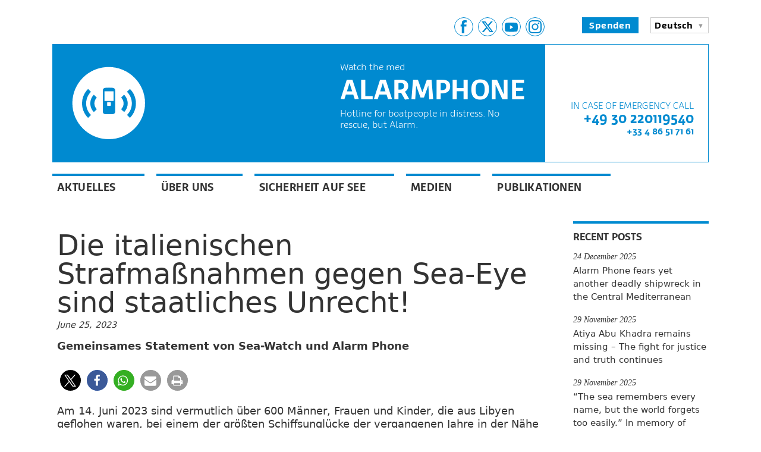

--- FILE ---
content_type: text/html; charset=UTF-8
request_url: https://alarmphone.org/de/2023/06/25/die-italienischen-strafmassnahmen-gegen-sea-eye-sind-staatliches-unrecht/
body_size: 26537
content:

<!doctype html>
<html lang="de-DE">
  <head>
    <title>
      Die italienischen Strafmaßnahmen gegen Sea-Eye sind staatliches Unrecht! - Alarm Phone | Alarm Phone    </title>

    <link rel="stylesheet"
          href="https://alarmphone.org/wp-content/themes/alarmphone/style.css"
          type="text/css" />
    <meta name="viewport"
          content="initial-scale=1" />
    <link rel="shortcut icon"
          href="https://alarmphone.org/wp-content/themes/alarmphone/favicon.png" />
    <link rel="alternate"
          type="application/rss+xml"
          title="Alarm Phone"
          href="https://alarmphone.org/de/feed/" />

    
      <meta name="description"
            content="Hotline support for people crossing the Mediterranean Sea to the EU" />

    <meta name='robots' content='index, follow, max-image-preview:large, max-snippet:-1, max-video-preview:-1' />
<link rel="alternate" href="https://alarmphone.org/en/2023/06/25/italian-penalties-against-sea-eye-are-state-injustice/" hreflang="en" />
<link rel="alternate" href="https://alarmphone.org/de/2023/06/25/die-italienischen-strafmassnahmen-gegen-sea-eye-sind-staatliches-unrecht/" hreflang="de" />

	<!-- This site is optimized with the Yoast SEO plugin v25.6 - https://yoast.com/wordpress/plugins/seo/ -->
	<link rel="canonical" href="https://alarmphone.org/de/2023/06/25/die-italienischen-strafmassnahmen-gegen-sea-eye-sind-staatliches-unrecht/" />
	<meta property="og:locale" content="de_DE" />
	<meta property="og:locale:alternate" content="en_US" />
	<meta property="og:type" content="article" />
	<meta property="og:title" content="Die italienischen Strafmaßnahmen gegen Sea-Eye sind staatliches Unrecht! - Alarm Phone" />
	<meta property="og:description" content="Am 14. Juni 2023 sind vermutlich über 600 Männer, Frauen und Kinder, die aus Libyen geflohen waren, bei einem der größten Schiffsunglücke der vergangenen Jahre in der Nähe der griechischen Insel Pylos ertrunken. Wenige Wochen zuvor, am 23. Mai 2023, wurden 500 Menschen, die es mit einem Boot bereits in die maltesische Such- und Rettungszone [&hellip;]" />
	<meta property="og:url" content="https://alarmphone.org/de/2023/06/25/die-italienischen-strafmassnahmen-gegen-sea-eye-sind-staatliches-unrecht/" />
	<meta property="og:site_name" content="Alarm Phone" />
	<meta property="article:publisher" content="https://www.facebook.com/watchthemed.alarmphone" />
	<meta property="article:published_time" content="2023-06-25T16:36:57+00:00" />
	<meta property="article:modified_time" content="2023-06-25T18:11:42+00:00" />
	<meta property="og:image" content="https://alarmphone.org/wp-content/uploads/2023/06/Picture-1.png" />
	<meta name="author" content="s010" />
	<meta name="twitter:card" content="summary_large_image" />
	<meta name="twitter:creator" content="@alarm_phone" />
	<meta name="twitter:site" content="@alarm_phone" />
	<meta name="twitter:label1" content="Verfasst von" />
	<meta name="twitter:data1" content="s010" />
	<meta name="twitter:label2" content="Geschätzte Lesezeit" />
	<meta name="twitter:data2" content="5 minutes" />
	<script type="application/ld+json" class="yoast-schema-graph">{"@context":"https://schema.org","@graph":[{"@type":"Article","@id":"https://alarmphone.org/de/2023/06/25/die-italienischen-strafmassnahmen-gegen-sea-eye-sind-staatliches-unrecht/#article","isPartOf":{"@id":"https://alarmphone.org/de/2023/06/25/die-italienischen-strafmassnahmen-gegen-sea-eye-sind-staatliches-unrecht/"},"author":{"name":"s010","@id":"https://alarmphone.org/de/#/schema/person/ac533e54cd8e76546ee67e0ebd85f62d"},"headline":"Die italienischen Strafmaßnahmen gegen Sea-Eye sind staatliches Unrecht!","datePublished":"2023-06-25T16:36:57+00:00","dateModified":"2023-06-25T18:11:42+00:00","mainEntityOfPage":{"@id":"https://alarmphone.org/de/2023/06/25/die-italienischen-strafmassnahmen-gegen-sea-eye-sind-staatliches-unrecht/"},"wordCount":897,"publisher":{"@id":"https://alarmphone.org/de/#organization"},"image":{"@id":"https://alarmphone.org/de/2023/06/25/die-italienischen-strafmassnahmen-gegen-sea-eye-sind-staatliches-unrecht/#primaryimage"},"thumbnailUrl":"https://alarmphone.org/wp-content/uploads/2023/06/Picture-1.png","articleSection":["Aktuelles","Statements"],"inLanguage":"de-DE"},{"@type":"WebPage","@id":"https://alarmphone.org/de/2023/06/25/die-italienischen-strafmassnahmen-gegen-sea-eye-sind-staatliches-unrecht/","url":"https://alarmphone.org/de/2023/06/25/die-italienischen-strafmassnahmen-gegen-sea-eye-sind-staatliches-unrecht/","name":"Die italienischen Strafmaßnahmen gegen Sea-Eye sind staatliches Unrecht! - Alarm Phone","isPartOf":{"@id":"https://alarmphone.org/de/#website"},"primaryImageOfPage":{"@id":"https://alarmphone.org/de/2023/06/25/die-italienischen-strafmassnahmen-gegen-sea-eye-sind-staatliches-unrecht/#primaryimage"},"image":{"@id":"https://alarmphone.org/de/2023/06/25/die-italienischen-strafmassnahmen-gegen-sea-eye-sind-staatliches-unrecht/#primaryimage"},"thumbnailUrl":"https://alarmphone.org/wp-content/uploads/2023/06/Picture-1.png","datePublished":"2023-06-25T16:36:57+00:00","dateModified":"2023-06-25T18:11:42+00:00","breadcrumb":{"@id":"https://alarmphone.org/de/2023/06/25/die-italienischen-strafmassnahmen-gegen-sea-eye-sind-staatliches-unrecht/#breadcrumb"},"inLanguage":"de-DE","potentialAction":[{"@type":"ReadAction","target":["https://alarmphone.org/de/2023/06/25/die-italienischen-strafmassnahmen-gegen-sea-eye-sind-staatliches-unrecht/"]}]},{"@type":"ImageObject","inLanguage":"de-DE","@id":"https://alarmphone.org/de/2023/06/25/die-italienischen-strafmassnahmen-gegen-sea-eye-sind-staatliches-unrecht/#primaryimage","url":"https://alarmphone.org/wp-content/uploads/2023/06/Picture-1.png","contentUrl":"https://alarmphone.org/wp-content/uploads/2023/06/Picture-1.png"},{"@type":"BreadcrumbList","@id":"https://alarmphone.org/de/2023/06/25/die-italienischen-strafmassnahmen-gegen-sea-eye-sind-staatliches-unrecht/#breadcrumb","itemListElement":[{"@type":"ListItem","position":1,"name":"Home","item":"https://alarmphone.org/de/"},{"@type":"ListItem","position":2,"name":"Die italienischen Strafmaßnahmen gegen Sea-Eye sind staatliches Unrecht!"}]},{"@type":"WebSite","@id":"https://alarmphone.org/de/#website","url":"https://alarmphone.org/de/","name":"Alarm Phone","description":"Hotline support for people crossing the Mediterranean Sea to the EU","publisher":{"@id":"https://alarmphone.org/de/#organization"},"potentialAction":[{"@type":"SearchAction","target":{"@type":"EntryPoint","urlTemplate":"https://alarmphone.org/de/?s={search_term_string}"},"query-input":{"@type":"PropertyValueSpecification","valueRequired":true,"valueName":"search_term_string"}}],"inLanguage":"de-DE"},{"@type":"Organization","@id":"https://alarmphone.org/de/#organization","name":"Alarm Phone","url":"https://alarmphone.org/de/","logo":{"@type":"ImageObject","inLanguage":"de-DE","@id":"https://alarmphone.org/de/#/schema/logo/image/","url":"https://alarmphone.org/wp-content/uploads/2015/05/alarmphone-logo.jpg","contentUrl":"https://alarmphone.org/wp-content/uploads/2015/05/alarmphone-logo.jpg","width":1181,"height":1181,"caption":"Alarm Phone"},"image":{"@id":"https://alarmphone.org/de/#/schema/logo/image/"},"sameAs":["https://www.facebook.com/watchthemed.alarmphone","https://x.com/alarm_phone","https://www.instagram.com/alarmphoneofficial/","https://www.youtube.com/channel/UC8euh2Zh5e_PHnovsiUiCBQ"]},{"@type":"Person","@id":"https://alarmphone.org/de/#/schema/person/ac533e54cd8e76546ee67e0ebd85f62d","name":"s010","url":"https://alarmphone.org/de/author/s010/"}]}</script>
	<!-- / Yoast SEO plugin. -->


<link rel='dns-prefetch' href='//ws.sharethis.com' />
<script type="text/javascript">
/* <![CDATA[ */
window._wpemojiSettings = {"baseUrl":"https:\/\/s.w.org\/images\/core\/emoji\/15.0.3\/72x72\/","ext":".png","svgUrl":"https:\/\/s.w.org\/images\/core\/emoji\/15.0.3\/svg\/","svgExt":".svg","source":{"concatemoji":"https:\/\/alarmphone.org\/wp-includes\/js\/wp-emoji-release.min.js?ver=6.6.4"}};
/*! This file is auto-generated */
!function(i,n){var o,s,e;function c(e){try{var t={supportTests:e,timestamp:(new Date).valueOf()};sessionStorage.setItem(o,JSON.stringify(t))}catch(e){}}function p(e,t,n){e.clearRect(0,0,e.canvas.width,e.canvas.height),e.fillText(t,0,0);var t=new Uint32Array(e.getImageData(0,0,e.canvas.width,e.canvas.height).data),r=(e.clearRect(0,0,e.canvas.width,e.canvas.height),e.fillText(n,0,0),new Uint32Array(e.getImageData(0,0,e.canvas.width,e.canvas.height).data));return t.every(function(e,t){return e===r[t]})}function u(e,t,n){switch(t){case"flag":return n(e,"\ud83c\udff3\ufe0f\u200d\u26a7\ufe0f","\ud83c\udff3\ufe0f\u200b\u26a7\ufe0f")?!1:!n(e,"\ud83c\uddfa\ud83c\uddf3","\ud83c\uddfa\u200b\ud83c\uddf3")&&!n(e,"\ud83c\udff4\udb40\udc67\udb40\udc62\udb40\udc65\udb40\udc6e\udb40\udc67\udb40\udc7f","\ud83c\udff4\u200b\udb40\udc67\u200b\udb40\udc62\u200b\udb40\udc65\u200b\udb40\udc6e\u200b\udb40\udc67\u200b\udb40\udc7f");case"emoji":return!n(e,"\ud83d\udc26\u200d\u2b1b","\ud83d\udc26\u200b\u2b1b")}return!1}function f(e,t,n){var r="undefined"!=typeof WorkerGlobalScope&&self instanceof WorkerGlobalScope?new OffscreenCanvas(300,150):i.createElement("canvas"),a=r.getContext("2d",{willReadFrequently:!0}),o=(a.textBaseline="top",a.font="600 32px Arial",{});return e.forEach(function(e){o[e]=t(a,e,n)}),o}function t(e){var t=i.createElement("script");t.src=e,t.defer=!0,i.head.appendChild(t)}"undefined"!=typeof Promise&&(o="wpEmojiSettingsSupports",s=["flag","emoji"],n.supports={everything:!0,everythingExceptFlag:!0},e=new Promise(function(e){i.addEventListener("DOMContentLoaded",e,{once:!0})}),new Promise(function(t){var n=function(){try{var e=JSON.parse(sessionStorage.getItem(o));if("object"==typeof e&&"number"==typeof e.timestamp&&(new Date).valueOf()<e.timestamp+604800&&"object"==typeof e.supportTests)return e.supportTests}catch(e){}return null}();if(!n){if("undefined"!=typeof Worker&&"undefined"!=typeof OffscreenCanvas&&"undefined"!=typeof URL&&URL.createObjectURL&&"undefined"!=typeof Blob)try{var e="postMessage("+f.toString()+"("+[JSON.stringify(s),u.toString(),p.toString()].join(",")+"));",r=new Blob([e],{type:"text/javascript"}),a=new Worker(URL.createObjectURL(r),{name:"wpTestEmojiSupports"});return void(a.onmessage=function(e){c(n=e.data),a.terminate(),t(n)})}catch(e){}c(n=f(s,u,p))}t(n)}).then(function(e){for(var t in e)n.supports[t]=e[t],n.supports.everything=n.supports.everything&&n.supports[t],"flag"!==t&&(n.supports.everythingExceptFlag=n.supports.everythingExceptFlag&&n.supports[t]);n.supports.everythingExceptFlag=n.supports.everythingExceptFlag&&!n.supports.flag,n.DOMReady=!1,n.readyCallback=function(){n.DOMReady=!0}}).then(function(){return e}).then(function(){var e;n.supports.everything||(n.readyCallback(),(e=n.source||{}).concatemoji?t(e.concatemoji):e.wpemoji&&e.twemoji&&(t(e.twemoji),t(e.wpemoji)))}))}((window,document),window._wpemojiSettings);
/* ]]> */
</script>
<style id='wp-emoji-styles-inline-css' type='text/css'>

	img.wp-smiley, img.emoji {
		display: inline !important;
		border: none !important;
		box-shadow: none !important;
		height: 1em !important;
		width: 1em !important;
		margin: 0 0.07em !important;
		vertical-align: -0.1em !important;
		background: none !important;
		padding: 0 !important;
	}
</style>
<link rel='stylesheet' id='wp-block-library-css' href='https://alarmphone.org/wp-includes/css/dist/block-library/style.min.css?ver=6.6.4' type='text/css' media='all' />
<style id='classic-theme-styles-inline-css' type='text/css'>
/*! This file is auto-generated */
.wp-block-button__link{color:#fff;background-color:#32373c;border-radius:9999px;box-shadow:none;text-decoration:none;padding:calc(.667em + 2px) calc(1.333em + 2px);font-size:1.125em}.wp-block-file__button{background:#32373c;color:#fff;text-decoration:none}
</style>
<style id='global-styles-inline-css' type='text/css'>
:root{--wp--preset--aspect-ratio--square: 1;--wp--preset--aspect-ratio--4-3: 4/3;--wp--preset--aspect-ratio--3-4: 3/4;--wp--preset--aspect-ratio--3-2: 3/2;--wp--preset--aspect-ratio--2-3: 2/3;--wp--preset--aspect-ratio--16-9: 16/9;--wp--preset--aspect-ratio--9-16: 9/16;--wp--preset--color--black: #000000;--wp--preset--color--cyan-bluish-gray: #abb8c3;--wp--preset--color--white: #ffffff;--wp--preset--color--pale-pink: #f78da7;--wp--preset--color--vivid-red: #cf2e2e;--wp--preset--color--luminous-vivid-orange: #ff6900;--wp--preset--color--luminous-vivid-amber: #fcb900;--wp--preset--color--light-green-cyan: #7bdcb5;--wp--preset--color--vivid-green-cyan: #00d084;--wp--preset--color--pale-cyan-blue: #8ed1fc;--wp--preset--color--vivid-cyan-blue: #0693e3;--wp--preset--color--vivid-purple: #9b51e0;--wp--preset--gradient--vivid-cyan-blue-to-vivid-purple: linear-gradient(135deg,rgba(6,147,227,1) 0%,rgb(155,81,224) 100%);--wp--preset--gradient--light-green-cyan-to-vivid-green-cyan: linear-gradient(135deg,rgb(122,220,180) 0%,rgb(0,208,130) 100%);--wp--preset--gradient--luminous-vivid-amber-to-luminous-vivid-orange: linear-gradient(135deg,rgba(252,185,0,1) 0%,rgba(255,105,0,1) 100%);--wp--preset--gradient--luminous-vivid-orange-to-vivid-red: linear-gradient(135deg,rgba(255,105,0,1) 0%,rgb(207,46,46) 100%);--wp--preset--gradient--very-light-gray-to-cyan-bluish-gray: linear-gradient(135deg,rgb(238,238,238) 0%,rgb(169,184,195) 100%);--wp--preset--gradient--cool-to-warm-spectrum: linear-gradient(135deg,rgb(74,234,220) 0%,rgb(151,120,209) 20%,rgb(207,42,186) 40%,rgb(238,44,130) 60%,rgb(251,105,98) 80%,rgb(254,248,76) 100%);--wp--preset--gradient--blush-light-purple: linear-gradient(135deg,rgb(255,206,236) 0%,rgb(152,150,240) 100%);--wp--preset--gradient--blush-bordeaux: linear-gradient(135deg,rgb(254,205,165) 0%,rgb(254,45,45) 50%,rgb(107,0,62) 100%);--wp--preset--gradient--luminous-dusk: linear-gradient(135deg,rgb(255,203,112) 0%,rgb(199,81,192) 50%,rgb(65,88,208) 100%);--wp--preset--gradient--pale-ocean: linear-gradient(135deg,rgb(255,245,203) 0%,rgb(182,227,212) 50%,rgb(51,167,181) 100%);--wp--preset--gradient--electric-grass: linear-gradient(135deg,rgb(202,248,128) 0%,rgb(113,206,126) 100%);--wp--preset--gradient--midnight: linear-gradient(135deg,rgb(2,3,129) 0%,rgb(40,116,252) 100%);--wp--preset--font-size--small: 13px;--wp--preset--font-size--medium: 20px;--wp--preset--font-size--large: 36px;--wp--preset--font-size--x-large: 42px;--wp--preset--spacing--20: 0.44rem;--wp--preset--spacing--30: 0.67rem;--wp--preset--spacing--40: 1rem;--wp--preset--spacing--50: 1.5rem;--wp--preset--spacing--60: 2.25rem;--wp--preset--spacing--70: 3.38rem;--wp--preset--spacing--80: 5.06rem;--wp--preset--shadow--natural: 6px 6px 9px rgba(0, 0, 0, 0.2);--wp--preset--shadow--deep: 12px 12px 50px rgba(0, 0, 0, 0.4);--wp--preset--shadow--sharp: 6px 6px 0px rgba(0, 0, 0, 0.2);--wp--preset--shadow--outlined: 6px 6px 0px -3px rgba(255, 255, 255, 1), 6px 6px rgba(0, 0, 0, 1);--wp--preset--shadow--crisp: 6px 6px 0px rgba(0, 0, 0, 1);}:where(.is-layout-flex){gap: 0.5em;}:where(.is-layout-grid){gap: 0.5em;}body .is-layout-flex{display: flex;}.is-layout-flex{flex-wrap: wrap;align-items: center;}.is-layout-flex > :is(*, div){margin: 0;}body .is-layout-grid{display: grid;}.is-layout-grid > :is(*, div){margin: 0;}:where(.wp-block-columns.is-layout-flex){gap: 2em;}:where(.wp-block-columns.is-layout-grid){gap: 2em;}:where(.wp-block-post-template.is-layout-flex){gap: 1.25em;}:where(.wp-block-post-template.is-layout-grid){gap: 1.25em;}.has-black-color{color: var(--wp--preset--color--black) !important;}.has-cyan-bluish-gray-color{color: var(--wp--preset--color--cyan-bluish-gray) !important;}.has-white-color{color: var(--wp--preset--color--white) !important;}.has-pale-pink-color{color: var(--wp--preset--color--pale-pink) !important;}.has-vivid-red-color{color: var(--wp--preset--color--vivid-red) !important;}.has-luminous-vivid-orange-color{color: var(--wp--preset--color--luminous-vivid-orange) !important;}.has-luminous-vivid-amber-color{color: var(--wp--preset--color--luminous-vivid-amber) !important;}.has-light-green-cyan-color{color: var(--wp--preset--color--light-green-cyan) !important;}.has-vivid-green-cyan-color{color: var(--wp--preset--color--vivid-green-cyan) !important;}.has-pale-cyan-blue-color{color: var(--wp--preset--color--pale-cyan-blue) !important;}.has-vivid-cyan-blue-color{color: var(--wp--preset--color--vivid-cyan-blue) !important;}.has-vivid-purple-color{color: var(--wp--preset--color--vivid-purple) !important;}.has-black-background-color{background-color: var(--wp--preset--color--black) !important;}.has-cyan-bluish-gray-background-color{background-color: var(--wp--preset--color--cyan-bluish-gray) !important;}.has-white-background-color{background-color: var(--wp--preset--color--white) !important;}.has-pale-pink-background-color{background-color: var(--wp--preset--color--pale-pink) !important;}.has-vivid-red-background-color{background-color: var(--wp--preset--color--vivid-red) !important;}.has-luminous-vivid-orange-background-color{background-color: var(--wp--preset--color--luminous-vivid-orange) !important;}.has-luminous-vivid-amber-background-color{background-color: var(--wp--preset--color--luminous-vivid-amber) !important;}.has-light-green-cyan-background-color{background-color: var(--wp--preset--color--light-green-cyan) !important;}.has-vivid-green-cyan-background-color{background-color: var(--wp--preset--color--vivid-green-cyan) !important;}.has-pale-cyan-blue-background-color{background-color: var(--wp--preset--color--pale-cyan-blue) !important;}.has-vivid-cyan-blue-background-color{background-color: var(--wp--preset--color--vivid-cyan-blue) !important;}.has-vivid-purple-background-color{background-color: var(--wp--preset--color--vivid-purple) !important;}.has-black-border-color{border-color: var(--wp--preset--color--black) !important;}.has-cyan-bluish-gray-border-color{border-color: var(--wp--preset--color--cyan-bluish-gray) !important;}.has-white-border-color{border-color: var(--wp--preset--color--white) !important;}.has-pale-pink-border-color{border-color: var(--wp--preset--color--pale-pink) !important;}.has-vivid-red-border-color{border-color: var(--wp--preset--color--vivid-red) !important;}.has-luminous-vivid-orange-border-color{border-color: var(--wp--preset--color--luminous-vivid-orange) !important;}.has-luminous-vivid-amber-border-color{border-color: var(--wp--preset--color--luminous-vivid-amber) !important;}.has-light-green-cyan-border-color{border-color: var(--wp--preset--color--light-green-cyan) !important;}.has-vivid-green-cyan-border-color{border-color: var(--wp--preset--color--vivid-green-cyan) !important;}.has-pale-cyan-blue-border-color{border-color: var(--wp--preset--color--pale-cyan-blue) !important;}.has-vivid-cyan-blue-border-color{border-color: var(--wp--preset--color--vivid-cyan-blue) !important;}.has-vivid-purple-border-color{border-color: var(--wp--preset--color--vivid-purple) !important;}.has-vivid-cyan-blue-to-vivid-purple-gradient-background{background: var(--wp--preset--gradient--vivid-cyan-blue-to-vivid-purple) !important;}.has-light-green-cyan-to-vivid-green-cyan-gradient-background{background: var(--wp--preset--gradient--light-green-cyan-to-vivid-green-cyan) !important;}.has-luminous-vivid-amber-to-luminous-vivid-orange-gradient-background{background: var(--wp--preset--gradient--luminous-vivid-amber-to-luminous-vivid-orange) !important;}.has-luminous-vivid-orange-to-vivid-red-gradient-background{background: var(--wp--preset--gradient--luminous-vivid-orange-to-vivid-red) !important;}.has-very-light-gray-to-cyan-bluish-gray-gradient-background{background: var(--wp--preset--gradient--very-light-gray-to-cyan-bluish-gray) !important;}.has-cool-to-warm-spectrum-gradient-background{background: var(--wp--preset--gradient--cool-to-warm-spectrum) !important;}.has-blush-light-purple-gradient-background{background: var(--wp--preset--gradient--blush-light-purple) !important;}.has-blush-bordeaux-gradient-background{background: var(--wp--preset--gradient--blush-bordeaux) !important;}.has-luminous-dusk-gradient-background{background: var(--wp--preset--gradient--luminous-dusk) !important;}.has-pale-ocean-gradient-background{background: var(--wp--preset--gradient--pale-ocean) !important;}.has-electric-grass-gradient-background{background: var(--wp--preset--gradient--electric-grass) !important;}.has-midnight-gradient-background{background: var(--wp--preset--gradient--midnight) !important;}.has-small-font-size{font-size: var(--wp--preset--font-size--small) !important;}.has-medium-font-size{font-size: var(--wp--preset--font-size--medium) !important;}.has-large-font-size{font-size: var(--wp--preset--font-size--large) !important;}.has-x-large-font-size{font-size: var(--wp--preset--font-size--x-large) !important;}
:where(.wp-block-post-template.is-layout-flex){gap: 1.25em;}:where(.wp-block-post-template.is-layout-grid){gap: 1.25em;}
:where(.wp-block-columns.is-layout-flex){gap: 2em;}:where(.wp-block-columns.is-layout-grid){gap: 2em;}
:root :where(.wp-block-pullquote){font-size: 1.5em;line-height: 1.6;}
</style>
<link rel='stylesheet' id='ctf_styles-css' href='https://alarmphone.org/wp-content/plugins/custom-twitter-feeds/css/ctf-styles.min.css?ver=2.3.1' type='text/css' media='all' />
<link rel='stylesheet' id='dashicons-css' href='https://alarmphone.org/wp-includes/css/dashicons.min.css?ver=6.6.4' type='text/css' media='all' />
<link rel='stylesheet' id='rmp-menu-styles-css' href='https://alarmphone.org/wp-content/uploads/rmp-menu/css/rmp-menu.css?ver=18.44.24' type='text/css' media='all' />
<script type="text/javascript" src="https://alarmphone.org/wp-includes/js/jquery/jquery.min.js?ver=3.7.1" id="jquery-core-js"></script>
<script type="text/javascript" src="https://alarmphone.org/wp-includes/js/jquery/jquery-migrate.min.js?ver=3.4.1" id="jquery-migrate-js"></script>
<script id='st_insights_js' type="text/javascript" src="https://ws.sharethis.com/button/st_insights.js?publisher=eba0f3ba-f9ab-408c-bc68-c28af5afe749&amp;product=feather&amp;ver=1762905391" id="feather-sharethis-js"></script>
<link rel="https://api.w.org/" href="https://alarmphone.org/wp-json/" /><link rel="alternate" title="JSON" type="application/json" href="https://alarmphone.org/wp-json/wp/v2/posts/171423" /><link rel="EditURI" type="application/rsd+xml" title="RSD" href="https://alarmphone.org/xmlrpc.php?rsd" />
<meta name="generator" content="WordPress 6.6.4" />
<link rel='shortlink' href='https://alarmphone.org/?p=171423' />
<link rel="alternate" title="oEmbed (JSON)" type="application/json+oembed" href="https://alarmphone.org/wp-json/oembed/1.0/embed?url=https%3A%2F%2Falarmphone.org%2Fde%2F2023%2F06%2F25%2Fdie-italienischen-strafmassnahmen-gegen-sea-eye-sind-staatliches-unrecht%2F&#038;lang=de" />
<link rel="alternate" title="oEmbed (XML)" type="text/xml+oembed" href="https://alarmphone.org/wp-json/oembed/1.0/embed?url=https%3A%2F%2Falarmphone.org%2Fde%2F2023%2F06%2F25%2Fdie-italienischen-strafmassnahmen-gegen-sea-eye-sind-staatliches-unrecht%2F&#038;format=xml&#038;lang=de" />

<style type="text/css"></style>
<!-- Matomo -->
<script type="text/javascript">
  var _paq = window._paq || [];
  /* tracker methods like "setCustomDimension" should be called before "trackPageView" */
  _paq.push(['trackPageView']);
  _paq.push(['enableLinkTracking']);
  (function() {
    var u="//matomo.datenkollektiv.net/";
    _paq.push(['setTrackerUrl', u+'matomo.php']);
    _paq.push(['setSiteId', '12']);
    var d=document, g=d.createElement('script'), s=d.getElementsByTagName('script')[0];
    g.type='text/javascript'; g.async=true; g.defer=true; g.src=u+'matomo.js'; s.parentNode.insertBefore(g,s);
  })();
</script>
<!-- End Matomo Code --><style>
.synved-social-resolution-single {
display: inline-block;
}
.synved-social-resolution-normal {
display: inline-block;
}
.synved-social-resolution-hidef {
display: none;
}

@media only screen and (min--moz-device-pixel-ratio: 2),
only screen and (-o-min-device-pixel-ratio: 2/1),
only screen and (-webkit-min-device-pixel-ratio: 2),
only screen and (min-device-pixel-ratio: 2),
only screen and (min-resolution: 2dppx),
only screen and (min-resolution: 192dpi) {
	.synved-social-resolution-normal {
	display: none;
	}
	.synved-social-resolution-hidef {
	display: inline-block;
	}
}
</style>		<style type="text/css" id="wp-custom-css">
			/*
You can add your own CSS here.

Click the help icon above to learn more.
*/
.intro_action {
	display: none;
}

.richtext {
    font-family: Georgia,sans;
    font-size: 1.1rem;
    line-height: 1.3;
}
.wp-caption.alignright {
    float: right;
    font-size: 10px;
}
.wp-caption.alignleft {
    float: left;
    font-size: 10px;
}
img.alignright { float: right; margin: 0 0 1em 1em; }
img.alignleft { float: left; margin: 0 1em 1em 0; }
img.aligncenter { display: block; margin-left: auto; margin-right: auto; }
.alignright { float: right; }
.alignleft { float: left; }
.aligncenter { display: block; margin-left: auto; margin-right: auto; }
img.alignright { padding: 8px; margin: 0 0 2px 7px; display: inline; }
img.alignleft { padding: 8px; margin: 0 7px 2px 0; display: inline; }
.alignright { float: right; }
.alignleft { float: left; }
img.aligncenter { display: block; margin-left: auto; margin-right: auto; }
a:hover img { border:solid black 1px; }
p img { padding: 0; max-width: 100%; }
.nospace {
   font-size: 0;
}
a img.alignright {float:right; margin:0 0 1em 1em}
a img.alignleft {float:left; margin:0 1em 1em 0}
a img.aligncenter {display: block; margin-left: auto; margin-right: auto}

.intro_content {
    background: none repeat scroll 0 0;
    bottom: 0rem;
    padding: 1.8rem;
    position: absolute;
    right: 1rem;
    top: 3rem;
}
body {padding: 5px;
	
	}
/* Cookie Notice */
#cookie-notice{display:none;position:fixed;min-width:100%;height:auto;z-index:100000;font-size:13px;line-height:20px;left:0;text-align:center}.cookie-notice-container{padding:10px;text-align:center}.cookie-notice-revoke-container{position:absolute;bottom:0;width:100%;z-index:1;visibility:hidden}#cookie-notice.cn-bottom .cn-revoke-cookie{bottom:0}#cookie-notice.cn-top .cn-revoke-cookie{top:0}.cn-top{top:0}.cn-bottom{bottom:0}.cn-button.wp-default,.cn-button.wp-default:hover,.cn-button.bootstrap,.cn-button.bootstrap:hover{box-shadow:none;text-decoration:none}#cookie-notice .cn-button{margin-left:10px}.cn-button.wp-default{font-family:sans-serif;line-height:18px;padding:2px 12px;background:linear-gradient(to bottom,#FEFEFE,#F4F4F4) repeat scroll 0 0 #F3F3F3;border-color:#BBB;color:#333;text-shadow:0 1px 0 #FFF;-moz-box-sizing:border-box;border-radius:3px 3px 3px 3px;border-style:solid;border-width:1px;cursor:pointer;display:inline-block;font-size:12px;font-style:normal;text-decoration:none;white-space:nowrap;outline:none}.cn-button.wp-default:hover{background:linear-gradient(to bottom,#FFFFFF,#F3F3F3) repeat scroll 0 0 #F3F3F3;border-color:#999;color:#222}.cn-button.bootstrap{font-family:sans-serif;display:inline-block;*display:inline;padding:4px 12px;margin-right:.3em;margin-bottom:0;*margin-left:.3em;line-height:20px;color:#333;text-align:center;text-shadow:0 1px 1px rgba(255,255,255,.75);font-style:normal;vertical-align:middle;cursor:pointer;color:#fff;text-shadow:0 -1px 0 rgba(0,0,0,.25);background-color:#006dcc;*background-color:#04c;background-image:-moz-linear-gradient(top,#0088cc,#0044cc);background-image:-webkit-gradient(linear,0 0,0 100%,from(#0088cc),to(#0044cc));background-image:-webkit-linear-gradient(top,#0088cc,#0044cc);background-image:-o-linear-gradient(top,#0088cc,#0044cc);background-image:linear-gradient(to bottom,#0088cc,#0044cc);background-repeat:repeat-x;border-style:solid;border-width:1px;border-color:#04c #04c #002a80;border-color:rgba(0,0,0,.1) rgba(0,0,0,.1) rgba(0,0,0,.25);box-shadow:0 1px 0 rgba(255,255,255,.2) inset,0 1px 2px rgba(0,0,0,.05);filter:progid:DXImageTransform.Microsoft.gradient(startColorstr='#ff0088cc',endColorstr='#ff0044cc',GradientType=0);filter:progid:DXImageTransform.Microsoft.gradient(enabled=false);padding:2px 10px;font-size:12px;text-decoration:none;-webkit-border-radius:3px;-moz-border-radius:3px;border-radius:3px;outline:none}.cn-button.bootstrap:hover{color:#fff;background-color:#04c;*background-color:#003bb3;background-position:0 -15px;-webkit-transition:background-position 0.1s linear;-moz-transition:background-position 0.1s linear;-o-transition:background-position 0.1s linear;transition:background-position 0.1s linear}



/* Shariff */
.shariff {
    clear: both;
    display: block !important;
}
.shariff ul {
    display: flex;
    flex-flow: row wrap;
    margin: 0 !important;
    padding: 0 !important;
}
.shariff li {
    border-left: 0 none !important;
    box-sizing: border-box;
    height: 35px;
    list-style: outside none none !important;
    margin: 5px !important;
    overflow: hidden !important;
    padding: 0 !important;
    text-indent: 0 !important;
}
.shariff a {
    background-image: none !important;
    border: 0 none;
    box-shadow: none;
    box-sizing: border-box;
    cursor: pointer;
    display: block !important;
    height: 35px;
    margin: 0;
    padding: 0;
    position: relative;
    text-align: left;
    text-decoration: none;
}
.shariff a:hover {
    background-color: inherit !important;
    color: #fff;
    text-decoration: none !important;
}
.shariff a:visited {
    color: inherit;
}
.shariff .shariff-count {
    background-color: rgba(255, 255, 255, 0.5);
    height: 33px;
    margin: 1px;
    padding: 0 8px;
    position: absolute;
    right: 0;
    top: 0;
}
.shariff .shariff-count, .shariff .shariff-text {
    font-family: Arial,Helvetica,sans-serif;
    font-size: 12px;
    line-height: 36px;
    vertical-align: top;
}
.shariff .shariff-text {
    padding-left: 3px;
}
.shariff .shariff-icon svg {
    box-sizing: content-box;
    height: 20px;
    padding: 7px 1px;
    width: 32px;
}
.shariff-button::before {
    content: none !important;
}
.shariff .shariff-buttons .shariff-text-white {
    color: #fff;
}
.shariff .shariff-buttons .shariff-hidezero {
    opacity: 0;
}
.shariff .theme-default a {
    color: #fff !important;
}
.shariff .theme-default .shariff-icon svg path {
    fill: #fff;
}
.shariff .theme-color .shariff-count {
    background-color: transparent !important;
    color: #fff !important;
}
.shariff .theme-color .shariff-icon svg path {
    fill: #fff;
}
.shariff .theme-grey a {
    background-color: #b0b0b0 !important;
}
.shariff .theme-grey a:hover {
    background-color: inherit !important;
}
.shariff .theme-grey .shariff-count {
    background-color: transparent;
    color: #fff !important;
}
.shariff .theme-grey .shariff-icon svg path {
    fill: #fff;
}
.shariff .theme-white a {
    background-color: #fff !important;
    border: 1px solid #ddd;
}
.shariff .theme-white a:hover {
    background-color: #eee !important;
    color: inherit;
}
.shariff .theme-white svg {
    fill: currentcolor;
}
.shariff .theme-white .shariff-count {
    background-color: transparent;
    margin: 0;
}
.shariff .shariff-buttons.theme-round li {
    border-radius: 50%;
    height: 35px;
    margin: 5px;
    width: 35px !important;
}
.shariff .theme-round a {
    border-radius: 50%;
    height: 35px;
    position: relative;
}
.shariff .theme-round .shariff-icon svg {
    display: block;
    margin: auto;
    padding: 8px 1px;
}
.shariff .theme-round .shariff-text {
    display: block;
}
.shariff .theme-round .shariff-count {
    background-color: transparent;
    color: transparent !important;
    display: inline;
    left: 0;
    padding: 0;
    right: 0;
    text-align: center;
    top: 0;
}
.shariff .theme-round .shariff-count:hover {
    background-color: inherit !important;
    color: #fff !important;
}
.shariff .theme-round .shariff-icon svg path {
    fill: #fff;
}
.shariff .shariff-buttons.buttonsize-small li {
    height: 25px !important;
}
.shariff .shariff-buttons.buttonsize-small a {
    height: 25px !important;
}
.shariff .shariff-buttons.buttonsize-small.orientation-vertical li {
    width: 115px;
}
.shariff .shariff-buttons.buttonsize-small .shariff-icon svg {
    height: 15px;
    padding: 5px 1px;
    width: 22px;
}
.shariff .shariff-buttons.buttonsize-small .shariff-text, .shariff .shariff-buttons.buttonsize-small .shariff-count {
    font-size: 11px;
    height: 23px;
    line-height: 25px;
    padding: 0 5px;
}
.shariff .shariff-buttons.buttonsize-small .shariff-text {
    padding-left: 1px !important;
}
.shariff .shariff-buttons.buttonsize-small.theme-round li {
    width: 25px !important;
}
.shariff .shariff-buttons.buttonsize-small.theme-round a {
    width: 25px !important;
}
.shariff .shariff-buttons.buttonsize-small.theme-round .shariff-count {
    height: 25px !important;
    padding: 0 !important;
}
.shariff .shariff-buttons.theme-round.buttonsize-small.orientation-horizontal li {
    margin: 5px 7px;
}
.shariff .shariff-buttons.theme-round.buttonsize-small.orientation-horizontal li:first-child {
    margin-left: 5px;
}
.shariff .shariff-buttons.theme-round.buttonsize-small.orientation-horizontal li:last-child {
    margin-right: 5px;
}
.shariff .buttonsize-large li {
    height: 45px !important;
}
.shariff .buttonsize-large a {
    height: 45px !important;
}
.shariff .buttonsize-large.orientation-vertical li {
    width: 155px;
}
.shariff .buttonsize-large .shariff-icon svg {
    height: 28px;
    padding: 9px 2px;
    width: 40px;
}
.shariff .buttonsize-large .shariff-text, .shariff .buttonsize-large .shariff-count {
    font-size: 14px;
    height: 43px;
    line-height: 45px;
    padding: 0 10px;
}
.shariff .buttonsize-large .shariff-text {
    padding-left: 1px !important;
}
.shariff .shariff-buttons.buttonsize-large.theme-round li {
    height: 45px !important;
    width: 45px !important;
}
.shariff .buttonsize-large.theme-round a {
    width: 45px !important;
}
.shariff .buttonsize-large.theme-round .shariff-count {
    height: 45px !important;
    padding: 0 !important;
}
.shariff .orientation-vertical {
    flex-direction: column;
}
.shariff .orientation-vertical li {
    width: 135px;
}
.shariff.shariff-align-flex-start ul {
    align-items: flex-start;
    justify-content: flex-start;
}
.shariff.shariff-align-center ul {
    align-items: center;
    justify-content: center;
}
.shariff.shariff-align-flex-end ul {
    align-items: flex-end;
    justify-content: flex-end;
}
.widget .shariff.shariff-widget-align-flex-start ul {
    align-items: flex-start;
    justify-content: flex-start;
}
.widget .shariff.shariff-widget-align-center ul {
    align-items: center;
    justify-content: center;
}
.widget .shariff.shariff-widget-align-flex-end ul {
    align-items: flex-end;
    justify-content: flex-end;
}
.shariff.shariff-buttonstretch li {
    flex: 1 0 auto !important;
}
.shariff.shariff-buttonstretch .orientation-vertical li {
    width: 100% !important;
}
.widget .shariff li {
    border: 0 none;
    font-weight: 400;
}
.widget .shariff .theme-default a, .widget .shariff .theme-color a, .widget .shariff .theme-grey a, .widget .shariff .theme-round a {
    color: #fff;
    display: block;
    font-weight: 400;
}
.widget .shariff .theme-default a:hover, .widget .shariff .theme-color a:hover, .widget .shariff .theme-grey a:hover, .widget .shariff .theme-round a:hover {
    color: #fff;
    font-weight: 400;
}
.shariff-warning {
    background-color: red;
    color: #fff;
    font-size: 20px;
    font-weight: 700;
    line-height: 1.5;
    margin: 0 auto;
    padding: 10px;
    text-align: center;
}
.shariff .info a {
    border: 1px solid #ddd;
    width: 35px;
}
.shariff .shariff-button.info {
    flex: 0 0 auto !important;
    width: 35px;
}
.shariff .theme-default .shariff-button.shariff-nocustomcolor.info svg path {
    fill: #999;
}
.shariff .theme-round .shariff-button.shariff-nocustomcolor.info svg path {
    fill: #999;
}
.shariff .buttonsize-small .shariff-button.info {
    width: 25px;
}
.shariff .buttonsize-small .info a {
    width: 25px;
}
.shariff .buttonsize-large .shariff-button.info {
    width: 45px;
}
.shariff .buttonsize-large .info a {
    width: 45px;
}
.shariff .info .shariff-icon svg {
    display: block;
    margin: auto;
}
@media only screen and (max-width: 360px) {
.shariff .shariff-buttons li {
    width: 35px;
}
.shariff .shariff-buttons.buttonsize-small li {
    width: 25px;
}
.shariff .shariff-buttons.buttonsize-large li {
    width: 45px;
}
.shariff .shariff-buttons .shariff-icon svg {
    display: block;
    margin: auto;
}
.shariff .shariff-buttons .shariff-text {
    display: none;
}
}
@media only screen and (min-width: 361px) {
.shariff .shariff-buttons li {
    width: 90px;
}
.shariff .shariff-buttons.buttonsize-large li {
    width: 130px;
}
}
@media only screen and (max-width: 768px) {
.shariff .shariff-buttons .shariff-count {
    display: none;
}
}
@media only screen and (min-width: 768px) {
.shariff .shariff-buttons li {
    width: 130px;
}
.shariff .shariff-buttons.buttonsize-small li {
    width: 105px;
}
.shariff .shariff-buttons.buttonsize-large li {
    width: 155px;
}
.shariff .shariff-buttons li .shariff-text {
    display: inline;
}
}
@media only screen and (min-device-width: 1025px) {
.shariff .shariff-mobile {
    display: none !important;
}
}
@media only screen and (max-width: 600px) {
.header_service-social-col {
display:inline-block !important;
width:55% !important;
float:left;
margin-left:20px;	
}

.header_service-service {
width:36% !important;
padding-top:2px;	
}
}		</style>
		
	<link rel="stylesheet" type="text/css" href="https://alarmphone.org?custom-css=1&#038;csblog=1&#038;cscache=5&#038;csrev=17" />

  </head>
  <body 
		class="post-template-default single single-post postid-171423 single-format-standard"  >
    <div class="app">

      <header class="grid app_header header">
        <div class="grid_row">
          <div class="header_service">
            <div class="grid">
              <div class="grid_row">
							<button type="button"  aria-controls="rmp-container-170444" aria-label="Menu Trigger" id="rmp_menu_trigger-170444" data-destination=.header_service-service class="rmp_menu_trigger rmp-menu-trigger-boring">
								<span class="rmp-trigger-box">
									<span class="responsive-menu-pro-inner"></span>
								</span>
					</button>
						<div id="rmp-container-170444" class="rmp-container rmp-container rmp-slide-left">
				<div id="rmp-menu-wrap-170444" class="rmp-menu-wrap"><ul id="rmp-menu-170444" class="rmp-menu" role="menubar" aria-label="Mobile Menu"><li id="rmp-menu-item-166759" class=" menu-item menu-item-type-taxonomy menu-item-object-category current-post-ancestor current-menu-parent current-post-parent rmp-menu-item rmp-menu-item-current-parent rmp-menu-top-level-item" role="none"><a  href="https://alarmphone.org/de/category/aktuelles/"  class="rmp-menu-item-link"  role="menuitem"  >Aktuelles</a></li><li id="rmp-menu-item-113" class=" menu-item menu-item-type-post_type menu-item-object-page menu-item-has-children rmp-menu-item rmp-menu-item-has-children rmp-menu-top-level-item" role="none"><a  href="https://alarmphone.org/de/ueber-uns/"  class="rmp-menu-item-link"  role="menuitem"  >Über Uns<div class="rmp-menu-subarrow rmp-menu-subarrow-active"><span class="rmp-font-icon dashicons dashicons-arrow-down-alt2 "></span></div></a><ul aria-label="Über Uns"
            role="menu" data-depth="2"
            class="rmp-submenu rmp-submenu-depth-1 rmp-submenu-open"><li id="rmp-menu-item-167078" class=" menu-item menu-item-type-post_type menu-item-object-page rmp-menu-item rmp-menu-sub-level-item" role="none"><a  href="https://alarmphone.org/de/kontakt/"  class="rmp-menu-item-link"  role="menuitem"  >Kontakt</a></li><li id="rmp-menu-item-446" class=" menu-item menu-item-type-post_type menu-item-object-page rmp-menu-item rmp-menu-sub-level-item" role="none"><a  href="https://alarmphone.org/de/faq_de/"  class="rmp-menu-item-link"  role="menuitem"  >FAQ</a></li><li id="rmp-menu-item-457" class=" menu-item menu-item-type-post_type menu-item-object-page rmp-menu-item rmp-menu-sub-level-item" role="none"><a  href="https://alarmphone.org/de/aufruf/"  class="rmp-menu-item-link"  role="menuitem"  >Aufruf</a></li><li id="rmp-menu-item-409" class=" menu-item menu-item-type-post_type menu-item-object-page rmp-menu-item rmp-menu-sub-level-item" role="none"><a  href="https://alarmphone.org/de/netzwerk-2/"  class="rmp-menu-item-link"  role="menuitem"  >Netzwerk</a></li></ul></li><li id="rmp-menu-item-3261" class=" menu-item menu-item-type-post_type menu-item-object-page rmp-menu-item rmp-menu-top-level-item" role="none"><a  href="https://alarmphone.org/de/sicherheit-auf-see/"  class="rmp-menu-item-link"  role="menuitem"  >Sicherheit auf See</a></li><li id="rmp-menu-item-166773" class=" menu-item menu-item-type-custom menu-item-object-custom menu-item-has-children rmp-menu-item rmp-menu-item-has-children rmp-menu-top-level-item" role="none"><a  class="rmp-menu-item-link"  role="menuitem"  >Medien<div class="rmp-menu-subarrow rmp-menu-subarrow-active"><span class="rmp-font-icon dashicons dashicons-arrow-down-alt2 "></span></div></a><ul aria-label="Medien"
            role="menu" data-depth="2"
            class="rmp-submenu rmp-submenu-depth-1 rmp-submenu-open"><li id="rmp-menu-item-166769" class=" menu-item menu-item-type-taxonomy menu-item-object-category rmp-menu-item rmp-menu-sub-level-item" role="none"><a  href="https://alarmphone.org/en/category/videos/"  class="rmp-menu-item-link"  role="menuitem"  >Videos</a></li><li id="rmp-menu-item-1980" class=" menu-item menu-item-type-custom menu-item-object-custom rmp-menu-item rmp-menu-sub-level-item" role="none"><a  href="http://alarmphone.org/en/media-review/"  class="rmp-menu-item-link"  role="menuitem"  >Presseschau</a></li></ul></li><li id="rmp-menu-item-166775" class=" menu-item menu-item-type-custom menu-item-object-custom menu-item-has-children rmp-menu-item rmp-menu-item-has-children rmp-menu-top-level-item" role="none"><a  class="rmp-menu-item-link"  role="menuitem"  >Publikationen<div class="rmp-menu-subarrow rmp-menu-subarrow-active"><span class="rmp-font-icon dashicons dashicons-arrow-down-alt2 "></span></div></a><ul aria-label="Publikationen"
            role="menu" data-depth="2"
            class="rmp-submenu rmp-submenu-depth-1 rmp-submenu-open"><li id="rmp-menu-item-1102" class=" menu-item menu-item-type-taxonomy menu-item-object-category current-post-ancestor current-menu-parent current-post-parent rmp-menu-item rmp-menu-item-current-parent rmp-menu-sub-level-item" role="none"><a  href="https://alarmphone.org/de/category/de-statements/"  class="rmp-menu-item-link"  role="menuitem"  >Statements</a></li><li id="rmp-menu-item-166810" class=" menu-item menu-item-type-taxonomy menu-item-object-category rmp-menu-item rmp-menu-sub-level-item" role="none"><a  href="https://alarmphone.org/de/category/berichte/"  class="rmp-menu-item-link"  role="menuitem"  >Berichte</a></li><li id="rmp-menu-item-166770" class=" menu-item menu-item-type-post_type menu-item-object-page rmp-menu-item rmp-menu-sub-level-item" role="none"><a  href="https://alarmphone.org/de/jubilaeumsbroschueren/"  class="rmp-menu-item-link"  role="menuitem"  >Jubiläumsbroschüren</a></li></ul></li></ul></div>			</div>
			                <div class="grid_column grid_column--9 header_service-social-col">
                  <div class="header_service-item">
					

                    <ul class="header_service-social"><li class="header_service-social-item"><a href="https://www.facebook.com/watchthemed.alarmphone" target="_blank"><div class="header_service-social-image"><svg xmlns="http://www.w3.org/2000/svg" width="22" height="22"><path d="M5.772 10.46V7.32H7.86V4.15q0-1.313.446-2.124Q8.753 1.218 9.49.79q.515-.31.945-.45.43-.14 1.017-.227.296-.037.516-.062l.38-.033q.16-.014.345-.014h.393q1.326 0 3.142.38l-.577 3.34q-.06-.01-.17-.024-.11-.014-.27-.038-.32-.05-.605-.08-.29-.03-.56-.03-1.988 0-1.988 1.684V7.32h3.597l-.232 3.14h-3.36V22h-4.2V10.464h-2.09z" fill="#008ad0"/></svg></div><span class="u-accessible-hidden">Facebook</span></a></li><li class="header_service-social-item"><a href="https://twitter.com/alarm_phone" target="_blank"><div class="header_service-social-image"><svg viewBox="0 0 24 24" aria-hidden="true" width="22" height="22"><g><path d="M18.244 2.25h3.308l-7.227 8.26 8.502 11.24H16.17l-5.214-6.817L4.99 21.75H1.68l7.73-8.835L1.254 2.25H8.08l4.713 6.231zm-1.161 17.52h1.833L7.084 4.126H5.117z" fill="#008ad0"></path></g></svg></div><span class="u-accessible-hidden">Twitter</span></a></li><li class="header_service-social-item"><a href="https://www.youtube.com/channel/UC8euh2Zh5e_PHnovsiUiCBQ" target="_blank"><div class="header_service-social-image"><svg width="22" height="22" aria-hidden="true" viewBox="1 0 30 30">
<g><path d="M12.932 20.459v-8.917l7.839 4.459zM30.368 8.735c-0.354-1.301-1.354-2.307-2.625-2.663l-0.027-0.006c-3.193-0.406-6.886-0.638-10.634-0.638-0.381 0-0.761 0.002-1.14 0.007l0.058-0.001c-0.322-0.004-0.701-0.007-1.082-0.007-3.748 0-7.443 0.232-11.070 0.681l0.434-0.044c-1.297 0.363-2.297 1.368-2.644 2.643l-0.006 0.026c-0.4 2.109-0.628 4.536-0.628 7.016 0 0.088 0 0.176 0.001 0.263l-0-0.014c-0 0.074-0.001 0.162-0.001 0.25 0 2.48 0.229 4.906 0.666 7.259l-0.038-0.244c0.354 1.301 1.354 2.307 2.625 2.663l0.027 0.006c3.193 0.406 6.886 0.638 10.634 0.638 0.38 0 0.76-0.002 1.14-0.007l-0.058 0.001c0.322 0.004 0.702 0.007 1.082 0.007 3.749 0 7.443-0.232 11.070-0.681l-0.434 0.044c1.298-0.362 2.298-1.368 2.646-2.643l0.006-0.026c0.399-2.109 0.627-4.536 0.627-7.015 0-0.088-0-0.176-0.001-0.263l0 0.013c0-0.074 0.001-0.162 0.001-0.25 0-2.48-0.229-4.906-0.666-7.259l0.038 0.244z" fill="#008ad0"></path></g>
</svg></div><span class="u-accessible-hidden">Youtube</span></a></li><li class="header_service-social-item"><a href="https://www.instagram.com/alarmphoneofficial/" target="_blank"><div class="header_service-social-image"><svg xmlns="http://www.w3.org/2000/svg" width="22" height="22" viewBox="0 0 24 24"><path d="M12 2.163c3.204 0 3.584.012 4.85.07 3.252.148 4.771 1.691 4.919 4.919.058 1.265.069 1.645.069 4.849 0 3.205-.012 3.584-.069 4.849-.149 3.225-1.664 4.771-4.919 4.919-1.266.058-1.644.07-4.85.07-3.204 0-3.584-.012-4.849-.07-3.26-.149-4.771-1.699-4.919-4.92-.058-1.265-.07-1.644-.07-4.849 0-3.204.013-3.583.07-4.849.149-3.227 1.664-4.771 4.919-4.919 1.266-.057 1.645-.069 4.849-.069zm0-2.163c-3.259 0-3.667.014-4.947.072-4.358.2-6.78 2.618-6.98 6.98-.059 1.281-.073 1.689-.073 4.948 0 3.259.014 3.668.072 4.948.2 4.358 2.618 6.78 6.98 6.98 1.281.058 1.689.072 4.948.072 3.259 0 3.668-.014 4.948-.072 4.354-.2 6.782-2.618 6.979-6.98.059-1.28.073-1.689.073-4.948 0-3.259-.014-3.667-.072-4.947-.196-4.354-2.617-6.78-6.979-6.98-1.281-.059-1.69-.073-4.949-.073zm0 5.838c-3.403 0-6.162 2.759-6.162 6.162s2.759 6.163 6.162 6.163 6.162-2.759 6.162-6.163c0-3.403-2.759-6.162-6.162-6.162zm0 10.162c-2.209 0-4-1.79-4-4 0-2.209 1.791-4 4-4s4 1.791 4 4c0 2.21-1.791 4-4 4zm6.406-11.845c-.796 0-1.441.645-1.441 1.44s.645 1.44 1.441 1.44c.795 0 1.439-.645 1.439-1.44s-.644-1.44-1.439-1.44z" fill="#008ad0"/></svg>
</div><span class="u-accessible-hidden">Instagram</span></a></li></ul>                  </div>
                </div>
                <div class="grid_column grid_column--3 header_service-service">
                  <a href="https://alarmphone.org/de/spenden/" class="header_service-item button">Spenden</a>
                  <div class="language-select header_service-item"><button class="language-select_label"><span>Deutsch</span></button><ul class="language-select_list"><li class="language-select_list-item"><a href="https://alarmphone.org/en/2023/06/25/italian-penalties-against-sea-eye-are-state-injustice/">English</a></li><li class="language-select_list-item"><a href="https://alarmphone.org/fr/">Français</a></li><li class="language-select_list-item"><a href="https://alarmphone.org/ar/">العربية</a></li><li class="language-select_list-item"><a href="https://alarmphone.org/es/">Español</a></li><li class="language-select_list-item"><a href="https://alarmphone.org/it/">Italiano</a></li></ul></div>                </div>
              </div>
            </div>
          </div>
        </div>

        <div class="grid_row header_brand-phone-container">
          <div class="grid_column grid_column--3 header_phone">
            <div class="header_phone-inner">
              <div class="header_phone-text" dir="ltr">
                <p class="header_phone-label">In case of emergency call</p>
                <a href="tel:+4930220119540"
                   class="header_phone-number headline headline--h3">+49 30 220119540</a>
				  <a href="tel:+33486517161"
                   class="header_phone-number headline">+33 4 86 51 71 61</a>
              </div>
            </div>
          </div>

          <div class="grid_column grid_column--9 header_brand u-cf">
                          <a href="https://alarmphone.org/de/"
                 rel="nofollow">
            
              <svg class="header_logo"
                   xmlns="http://www.w3.org/2000/svg"
                   width="141.73"
                   height="141.73"
                   viewBox="0 0 141.73 141.73">
                <title>Alarmphone Logo</title>
                <path fill="#fff" d="M68.322 69.537c-.203.203-.305.45-.305.743v4.136c0 .277.106.52.317.73.21.21.454.316.73.316h4.187c.28 0 .52-.105.71-.316s.29-.453.29-.73V70.28c0-.308-.09-.56-.29-.755s-.43-.292-.7-.292h-4.19c-.29 0-.54.1-.74.304m-4.73-2.543h15.13V50.64H63.59v16.354zm52.19-2.4c.42 2.21.63 4.41.63 6.61s-.21 4.403-.63 6.612c-.42 2.207-1.05 4.344-1.89 6.41-.84 2.064-1.9 4.068-3.17 6.014-1.27 1.947-2.75 3.756-4.42 5.428l-4.87-4.875c1.797-1.797 3.297-3.766 4.5-5.908 1.235-2.17 2.14-4.38 2.72-6.633.58-2.25.867-4.6.87-7.047-.003-2.428-.294-4.774-.876-7.04-.594-2.275-1.5-4.488-2.71-6.64-1.215-2.15-2.72-4.12-4.503-5.91l4.874-4.874c1.674 1.68 3.15 3.49 4.424 5.43s2.334 3.95 3.176 6.02c.84 2.07 1.472 4.2 1.892 6.41m-14.74-1.22c1.04 2.59 1.557 5.2 1.55 7.83.007 2.63-.51 5.24-1.55 7.83-1.033 2.58-2.543 4.87-4.53 6.86l-4.91-4.91c1.32-1.32 2.33-2.85 3.04-4.59.69-1.72 1.03-3.45 1.03-5.19 0-1.74-.35-3.47-1.045-5.2-.685-1.72-1.694-3.24-3.023-4.57l4.91-4.9c1.99 1.98 3.5 4.27 4.53 6.85m-19.51 21.8c0 1.12-.37 2.08-1.12 2.87-.74.8-1.67 1.22-2.77 1.27-.015 0-.052.01-.11.03-.055.02-.1.02-.13.02H64.93c-.034 0-.078-.01-.135-.02-.057-.02-.094-.025-.11-.025-1.103-.05-2.028-.47-2.774-1.267s-1.12-1.752-1.12-2.87V49.06c0-1.138.41-2.11 1.22-2.923.81-.812 1.79-1.217 2.92-1.217.52-.115 1.3-.196 2.34-.245 1.04-.05 2.34-.073 3.9-.073 3.15 0 5.23.105 6.23.316 1.14 0 2.11.405 2.92 1.217s1.22 1.785 1.22 2.92V85.17zm-34.9-13.98c0 1.74.344 3.47 1.03 5.19.71 1.74 1.72 3.27 3.04 4.59L45.82 85.9c-1.986-1.99-3.5-4.273-4.53-6.854-1.04-2.592-1.556-5.2-1.547-7.83-.01-2.63.507-5.24 1.548-7.83 1.04-2.582 2.55-4.866 4.538-6.855l4.904 4.91c-1.33 1.33-2.34 2.856-3.03 4.576-.69 1.73-1.04 3.47-1.04 5.21m-5.73-19.59c-1.78 1.79-3.29 3.76-4.5 5.91-1.21 2.15-2.11 4.37-2.71 6.64-.58 2.27-.87 4.61-.87 7.04 0 2.45.29 4.8.87 7.05.58 2.25 1.49 4.47 2.72 6.64 1.21 2.14 2.71 4.11 4.51 5.91l-4.88 4.88c-1.67-1.672-3.15-3.48-4.422-5.43-1.275-1.943-2.334-3.95-3.175-6.012-.84-2.062-1.47-4.2-1.892-6.41-.42-2.21-.63-4.41-.63-6.61s.21-4.4.63-6.61c.423-2.21 1.054-4.344 1.895-6.41.84-2.063 1.9-4.07 3.18-6.014 1.28-1.95 2.75-3.76 4.43-5.43l4.88 4.873zm90.77 19.09c0-33.68-27.31-61-61-61s-61 27.32-61 61c0 33.69 27.31 61 61 61s61-27.31 61-61"/>
              </svg>

                          </a>
            

            <div class="header_title">
                                <a href="https://alarmphone.org/de/"
                    class="header_title-link">

              
              <p class="header_title-preheadline">
                Watch the med              </p>
              <strong class="header_title-headline headline headline--h1">
                Alarmphone              </strong>
              <p class="header_title-postheadline">
                Hotline for boatpeople in distress. No rescue, but Alarm.              </p>

                              </a>
                          </div>

          </div>
        </div>

        <div class="grid_row">
          <nav class="grid_column grid_column--12 header_navigation">
            <div class="menu-de_menu-container"><ul id="menu-de_menu" class="header_navigation-container"><li id="menu-item-166759" class="menu-item menu-item-type-taxonomy menu-item-object-category current-post-ancestor current-menu-parent current-post-parent menu-item-166759"><a href="https://alarmphone.org/de/category/aktuelles/">Aktuelles</a></li>
<li id="menu-item-113" class="menu-item menu-item-type-post_type menu-item-object-page menu-item-has-children menu-item-113"><a href="https://alarmphone.org/de/ueber-uns/">Über Uns</a>
<ul class="sub-menu">
	<li id="menu-item-167078" class="menu-item menu-item-type-post_type menu-item-object-page menu-item-167078"><a href="https://alarmphone.org/de/kontakt/">Kontakt</a></li>
	<li id="menu-item-446" class="menu-item menu-item-type-post_type menu-item-object-page menu-item-446"><a href="https://alarmphone.org/de/faq_de/">FAQ</a></li>
	<li id="menu-item-457" class="menu-item menu-item-type-post_type menu-item-object-page menu-item-457"><a href="https://alarmphone.org/de/aufruf/">Aufruf</a></li>
	<li id="menu-item-409" class="menu-item menu-item-type-post_type menu-item-object-page menu-item-409"><a href="https://alarmphone.org/de/netzwerk-2/">Netzwerk</a></li>
</ul>
</li>
<li id="menu-item-3261" class="menu-item menu-item-type-post_type menu-item-object-page menu-item-3261"><a href="https://alarmphone.org/de/sicherheit-auf-see/">Sicherheit auf See</a></li>
<li id="menu-item-166773" class="menu-item menu-item-type-custom menu-item-object-custom menu-item-has-children menu-item-166773"><a>Medien</a>
<ul class="sub-menu">
	<li id="menu-item-166769" class="menu-item menu-item-type-taxonomy menu-item-object-category menu-item-166769"><a href="https://alarmphone.org/en/category/videos/">Videos</a></li>
	<li id="menu-item-1980" class="menu-item menu-item-type-custom menu-item-object-custom menu-item-1980"><a href="http://alarmphone.org/en/media-review/">Presseschau</a></li>
</ul>
</li>
<li id="menu-item-166775" class="menu-item menu-item-type-custom menu-item-object-custom menu-item-has-children menu-item-166775"><a>Publikationen</a>
<ul class="sub-menu">
	<li id="menu-item-1102" class="menu-item menu-item-type-taxonomy menu-item-object-category current-post-ancestor current-menu-parent current-post-parent menu-item-1102"><a href="https://alarmphone.org/de/category/de-statements/">Statements</a></li>
	<li id="menu-item-166810" class="menu-item menu-item-type-taxonomy menu-item-object-category menu-item-166810"><a href="https://alarmphone.org/de/category/berichte/">Berichte</a></li>
	<li id="menu-item-166770" class="menu-item menu-item-type-post_type menu-item-object-page menu-item-166770"><a href="https://alarmphone.org/de/jubilaeumsbroschueren/">Jubiläumsbroschüren</a></li>
</ul>
</li>
</ul></div>          </nav>
        </div>
      </header>

<div class="grid">
  <div class="grid_row">
    <article class="grid_column grid_column--9 app_content content">
      <div class="grid_row">
        <div class="grid_column grid_column--12">
          <div class="grid_column grid_column--12 post post--full "><h1 class="post_title headline headline--h1 headline--serif headline--tt-normal">Die italienischen Strafmaßnahmen gegen Sea-Eye sind staatliches Unrecht!</h1><span class="post_date">June 25, 2023</span><div class="post_teaser richtext"><p>Gemeinsames Statement von Sea-Watch und Alarm Phone</p>
</div><div class="post_text richtext"><div class="shariff shariff-align-flex-start shariff-widget-align-flex-start" style="display:none" data-services="facebook" data-url="https%3A%2F%2Falarmphone.org%2Fde%2F2023%2F06%2F25%2Fdie-italienischen-strafmassnahmen-gegen-sea-eye-sind-staatliches-unrecht%2F" data-timestamp="1687723902" data-backendurl="https://alarmphone.org/wp-json/shariff/v1/share_counts?"><ul class="shariff-buttons theme-round orientation-horizontal buttonsize-medium"><li class="shariff-button twitter shariff-nocustomcolor" style="background-color:#595959"><a href="https://twitter.com/share?url=https%3A%2F%2Falarmphone.org%2Fde%2F2023%2F06%2F25%2Fdie-italienischen-strafmassnahmen-gegen-sea-eye-sind-staatliches-unrecht%2F&text=Die%20italienischen%20Strafma%C3%9Fnahmen%20gegen%20Sea-Eye%20sind%20staatliches%20Unrecht%21&via=alarm_phone" title="Bei X teilen" aria-label="Bei X teilen" role="button" rel="noopener nofollow" class="shariff-link" style="; background-color:#000; color:#fff" target="_blank"><span class="shariff-icon" style=""><svg width="32px" height="20px" xmlns="http://www.w3.org/2000/svg" viewBox="0 0 24 24"><path fill="#000" d="M14.258 10.152L23.176 0h-2.113l-7.747 8.813L7.133 0H0l9.352 13.328L0 23.973h2.113l8.176-9.309 6.531 9.309h7.133zm-2.895 3.293l-.949-1.328L2.875 1.56h3.246l6.086 8.523.945 1.328 7.91 11.078h-3.246zm0 0"/></svg></span></a></li><li class="shariff-button facebook shariff-nocustomcolor" style="background-color:#4273c8"><a href="https://www.facebook.com/sharer/sharer.php?u=https%3A%2F%2Falarmphone.org%2Fde%2F2023%2F06%2F25%2Fdie-italienischen-strafmassnahmen-gegen-sea-eye-sind-staatliches-unrecht%2F" title="Bei Facebook teilen" aria-label="Bei Facebook teilen" role="button" rel="nofollow" class="shariff-link" style="; background-color:#3b5998; color:#fff" target="_blank"><span class="shariff-icon" style=""><svg width="32px" height="20px" xmlns="http://www.w3.org/2000/svg" viewBox="0 0 18 32"><path fill="#3b5998" d="M17.1 0.2v4.7h-2.8q-1.5 0-2.1 0.6t-0.5 1.9v3.4h5.2l-0.7 5.3h-4.5v13.6h-5.5v-13.6h-4.5v-5.3h4.5v-3.9q0-3.3 1.9-5.2t5-1.8q2.6 0 4.1 0.2z"/></svg></span></a></li><li class="shariff-button whatsapp shariff-nocustomcolor" style="background-color:#5cbe4a"><a href="https://api.whatsapp.com/send?text=https%3A%2F%2Falarmphone.org%2Fde%2F2023%2F06%2F25%2Fdie-italienischen-strafmassnahmen-gegen-sea-eye-sind-staatliches-unrecht%2F%20Die%20italienischen%20Strafma%C3%9Fnahmen%20gegen%20Sea-Eye%20sind%20staatliches%20Unrecht%21" title="Bei Whatsapp teilen" aria-label="Bei Whatsapp teilen" role="button" rel="noopener nofollow" class="shariff-link" style="; background-color:#34af23; color:#fff" target="_blank"><span class="shariff-icon" style=""><svg width="32px" height="20px" xmlns="http://www.w3.org/2000/svg" viewBox="0 0 32 32"><path fill="#34af23" d="M17.6 17.4q0.2 0 1.7 0.8t1.6 0.9q0 0.1 0 0.3 0 0.6-0.3 1.4-0.3 0.7-1.3 1.2t-1.8 0.5q-1 0-3.4-1.1-1.7-0.8-3-2.1t-2.6-3.3q-1.3-1.9-1.3-3.5v-0.1q0.1-1.6 1.3-2.8 0.4-0.4 0.9-0.4 0.1 0 0.3 0t0.3 0q0.3 0 0.5 0.1t0.3 0.5q0.1 0.4 0.6 1.6t0.4 1.3q0 0.4-0.6 1t-0.6 0.8q0 0.1 0.1 0.3 0.6 1.3 1.8 2.4 1 0.9 2.7 1.8 0.2 0.1 0.4 0.1 0.3 0 1-0.9t0.9-0.9zM14 26.9q2.3 0 4.3-0.9t3.6-2.4 2.4-3.6 0.9-4.3-0.9-4.3-2.4-3.6-3.6-2.4-4.3-0.9-4.3 0.9-3.6 2.4-2.4 3.6-0.9 4.3q0 3.6 2.1 6.6l-1.4 4.2 4.3-1.4q2.8 1.9 6.2 1.9zM14 2.2q2.7 0 5.2 1.1t4.3 2.9 2.9 4.3 1.1 5.2-1.1 5.2-2.9 4.3-4.3 2.9-5.2 1.1q-3.5 0-6.5-1.7l-7.4 2.4 2.4-7.2q-1.9-3.2-1.9-6.9 0-2.7 1.1-5.2t2.9-4.3 4.3-2.9 5.2-1.1z"/></svg></span></a></li><li class="shariff-button mailto shariff-nocustomcolor" style="background-color:#a8a8a8"><a href="mailto:?body=https%3A%2F%2Falarmphone.org%2Fde%2F2023%2F06%2F25%2Fdie-italienischen-strafmassnahmen-gegen-sea-eye-sind-staatliches-unrecht%2F&subject=Die%20italienischen%20Strafma%C3%9Fnahmen%20gegen%20Sea-Eye%20sind%20staatliches%20Unrecht%21" title="Per E-Mail versenden" aria-label="Per E-Mail versenden" role="button" rel="noopener nofollow" class="shariff-link" style="; background-color:#999; color:#fff"><span class="shariff-icon" style=""><svg width="32px" height="20px" xmlns="http://www.w3.org/2000/svg" viewBox="0 0 32 32"><path fill="#999" d="M32 12.7v14.2q0 1.2-0.8 2t-2 0.9h-26.3q-1.2 0-2-0.9t-0.8-2v-14.2q0.8 0.9 1.8 1.6 6.5 4.4 8.9 6.1 1 0.8 1.6 1.2t1.7 0.9 2 0.4h0.1q0.9 0 2-0.4t1.7-0.9 1.6-1.2q3-2.2 8.9-6.1 1-0.7 1.8-1.6zM32 7.4q0 1.4-0.9 2.7t-2.2 2.2q-6.7 4.7-8.4 5.8-0.2 0.1-0.7 0.5t-1 0.7-0.9 0.6-1.1 0.5-0.9 0.2h-0.1q-0.4 0-0.9-0.2t-1.1-0.5-0.9-0.6-1-0.7-0.7-0.5q-1.6-1.1-4.7-3.2t-3.6-2.6q-1.1-0.7-2.1-2t-1-2.5q0-1.4 0.7-2.3t2.1-0.9h26.3q1.2 0 2 0.8t0.9 2z"/></svg></span></a></li><li class="shariff-button printer shariff-nocustomcolor" style="background-color:#a8a8a8"><a href="javascript:window.print()" title="drucken" aria-label="drucken" role="button" rel="noopener nofollow" class="shariff-link" style="; background-color:#999; color:#fff"><span class="shariff-icon" style=""><svg width="32px" height="20px" xmlns="http://www.w3.org/2000/svg" viewBox="0 0 30 32"><path fill="#999" d="M6.8 27.4h16v-4.6h-16v4.6zM6.8 16h16v-6.8h-2.8q-0.7 0-1.2-0.5t-0.5-1.2v-2.8h-11.4v11.4zM27.4 17.2q0-0.5-0.3-0.8t-0.8-0.4-0.8 0.4-0.3 0.8 0.3 0.8 0.8 0.3 0.8-0.3 0.3-0.8zM29.7 17.2v7.4q0 0.2-0.2 0.4t-0.4 0.2h-4v2.8q0 0.7-0.5 1.2t-1.2 0.5h-17.2q-0.7 0-1.2-0.5t-0.5-1.2v-2.8h-4q-0.2 0-0.4-0.2t-0.2-0.4v-7.4q0-1.4 1-2.4t2.4-1h1.2v-9.7q0-0.7 0.5-1.2t1.2-0.5h12q0.7 0 1.6 0.4t1.3 0.8l2.7 2.7q0.5 0.5 0.9 1.4t0.4 1.6v4.6h1.1q1.4 0 2.4 1t1 2.4z"/></svg></span></a></li></ul></div><p>Am 14. Juni 2023 sind vermutlich über 600 Männer, Frauen und Kinder, die aus Libyen geflohen waren, bei einem der größten Schiffsunglücke der vergangenen Jahre in der Nähe der griechischen Insel Pylos ertrunken. Wenige Wochen zuvor, am 23. Mai 2023, wurden 500 Menschen, die es mit einem Boot bereits in die maltesische Such- und Rettungszone geschafft hatten, von der berüchtigten libyschen Miliz Tariq Ben Zeyad<a href="#_ftn1" name="_ftnref1"><sup>[1]</sup></a> nach Benghazi zurück verschleppt. Einige der damaligen Bootsinsassen sind bei ihrem zweiten Überfahrtsversuch auf dem Boot vor Pylos ertrunken. Zwischen Sterben-Lassen und illegalen Push-Backs: die Risiken für Schutzsuchende und Migrant:innen auf der Flucht aus Libyen sind groß und die Opferzahlen wären noch weitaus höher, wenn nicht eine zivile Flotte zur Seenotrettung im Dauereinsatz wäre. Doch diese Rettungsschiffe werden von der italienischen Regierung systematisch schikaniert und kriminalisiert. So verbietet das neue Piantedosi Dekret Rettungsorganisationen, nach der Zuweisung eines sicheren Hafens weitere Menschen in Seenot zu retten. Die daraus folgenden Strafmaßnahmen gegen die SEA EYE 4 nach ihrem Einsatz Ende Mai 2023 demonstrieren, wie menschenverachtend die staatlichen Behörden agieren. Das Bemühen der SEA EYE 4, Menschen schnellstmöglich aus Seenot zu retten und illegale Push Backs zu verhindern, kann niemals falsch sein und darf nicht bestraft werden. Das Piantedosi Dekret ist ein menschenfeindliches Gesetz und muss sofort abgeschafft werden.</p>
<div id="attachment_171417" style="width: 918px" class="wp-caption aligncenter"><img fetchpriority="high" decoding="async" aria-describedby="caption-attachment-171417" class="wp-image-171417 size-full" src="https://alarmphone.org/wp-content/uploads/2023/06/Picture-1.png" alt="" width="908" height="606" srcset="https://alarmphone.org/wp-content/uploads/2023/06/Picture-1.png 908w, https://alarmphone.org/wp-content/uploads/2023/06/Picture-1-300x200.png 300w, https://alarmphone.org/wp-content/uploads/2023/06/Picture-1-768x513.png 768w, https://alarmphone.org/wp-content/uploads/2023/06/Picture-1-420x280.png 420w, https://alarmphone.org/wp-content/uploads/2023/06/Picture-1-850x567.png 850w" sizes="(max-width: 908px) 100vw, 908px" /><p id="caption-attachment-171417" class="wp-caption-text">Ein Schiff der libyschen Tarek Ben Zayed Miliz bei einem Push-Back im Juni 2023 fotografiert aus der Sea-Bird 2. Copyright: Tian Sthr/Sea-Watch</p></div>
<p><strong>Die Ausgangslage am 30. Mai 2023</strong></p>
<p>Am 30. Mai 2023 war die SEA-EYE 4 mit 17 am Vortag geretteten Menschen auf dem Weg zum noch mehrere hundert Kilometer entfernten Ortona. Diesen Hafen sollte die SEA-EYE 4 nach Anweisung der Küstenwache schnellstmöglich anfahren, laut dem im Februar 2023 in Kraft getretenen sogenannten Piandosi-Dekret. In dieser Situation erhielt gegen 10:00 Uhr die SEA-EYE 4 die SOS-Email der Telefon-Hotline Alarm Phone. Ein Boot mit rund 400 Menschen (mit der Bezeichnung AP0741) befände sich in der maltesischen Such- und Rettungszone in Seenot.</p>
<p><strong>Die Erfahrung des illegalen Push-Backs</strong></p>
<p>Exakt eine Woche zuvor, am 23. Mai 2023, hatte sich in der gleichen Region Folgendes ereignet: 500 Menschen waren mit einem Fischerboot aus Libyen in Richtung Europa geflohen. Sie erreichten etwa die Mitte der maltesischen Such- und Rettungszone – also über 320 Kilometer von der libyschen Küste entfernt – als der Motor des Bootes ausfiel. Das Boot trieb manövrierunfähig auf dem Meer. Obwohl die europäischen Küstenwachen vom Alarm Phone über den Seenotrettungsfall sofort informiert wurde, bleiben die verantwortlichen Behörden untätig. Und dann: das Boot wurde am nächsten Morgen offensichtlich von libyschen Milizen eingeholt und zurück geschleppt. Viele der 500 Menschen verschwanden in Haftlagern in Benghazi. Es handelt sich hierbei eindeutig um unterlassene Hilfeleistung sowie einen illegalen Push-Back, also einen eklatanten Bruch von internationalen Asyl- und Menschenrechten.</p>
<div id="attachment_171418" style="width: 982px" class="wp-caption aligncenter"><img decoding="async" aria-describedby="caption-attachment-171418" class="wp-image-171418 size-full" src="https://alarmphone.org/wp-content/uploads/2023/06/Picture-2.png" alt="" width="972" height="647" srcset="https://alarmphone.org/wp-content/uploads/2023/06/Picture-2.png 972w, https://alarmphone.org/wp-content/uploads/2023/06/Picture-2-300x200.png 300w, https://alarmphone.org/wp-content/uploads/2023/06/Picture-2-768x511.png 768w, https://alarmphone.org/wp-content/uploads/2023/06/Picture-2-420x280.png 420w, https://alarmphone.org/wp-content/uploads/2023/06/Picture-2-850x566.png 850w" sizes="(max-width: 972px) 100vw, 972px" /><p id="caption-attachment-171418" class="wp-caption-text">Das Boot in Seenot vom 30.5.23, welches von der SEA-EYE 4 gesucht wurde. Copyright: Sea-Watch</p></div>
<p><strong>Die einzig richtige Entscheidung</strong></p>
<p>Vor dem Hintergrund dieser konkreten Erfahrung entschied der Kapitän der SEA-EYE 4, dem Alarm für den Seenotrettungsfall AP0741 zu folgen und die Route nach Norden zum Zweck der schnellstmöglichen Hilfeleistung zu unterbrechen. In jedem Moment hätte der Motor des überladenen Kutters ebenfalls ausfallen können und den 400 Menschen hätte womöglich das gleiche Schicksal gedroht wie den 500 Menschen in der Woche zuvor oder noch schlimmer: sie hätten untergehen können, wie das sehr ähnlich gebaute Boot nahe Pylos.</p>
<p>Gegen Mittag des 30. Mai konnte das Aufklärungsflugzeug Seabird 2 der Organisation Sea-Watch das Boot mit den 400 Menschen lokalisieren. Die Seabird bestätigte in ihren SOS-Emails an die Behörden den Seenotfall. Zu diesem Zeitpunkt war die SEA-EYE 4 noch etwa 300 km von der letzten Position entfernt. Auch weil der Kontakt mit dem Boot über mehrere Stunden am Abend und in der Nacht abbrach, verpasste die SEA-EYE 4 das Boot, das sich erst am nächsten Morgen nahe der italienischen Such- und Rettungszone beim Alarm Phone wieder meldete.</p>
<p>Die SEA-EYE 4 hatte auf ihrer Fahrt zu AP0741 zunächst ein weiteres Boot in Seenot gefunden und weitere 32 Personen gerettet. Mit dann insgesamt 49 geretteten Personen fuhr die SEA-EYE 4 schließlich Richtung Norden nach Ortona.</p>
<p><strong>Die Strafmaßnahmen…</strong></p>
<p>Im Hafen wurde Sea-Eye mit einem Verweis auf das neue italienische Gesetz vom 24.02.2023 darüber informiert, dass die SEA-EYE 4 für 20 Tage in Ortona festgesetzt wird und die Organisation 3333,- Euro Strafe zahlen muss, weil das Schiff nach der Rettung von 17 Menschen in der libyschen Such- und Rettungszone 32 weitere Menschen in der maltesischen Such- und Rettungszone rettete und nicht so schnell wie möglich den Hafen von Ortona angefahren habe.</p>
<p><strong>… ein Skandal staatlichen Unrechts</strong></p>
<p>Wir halten diese Bestrafung und das zu diesem Zweck erlassene Dekret der italienischen Regierung für einen Skandal. Es dient alleine dazu, Rettungsschiffe abzuschrecken und zu kriminalisieren – Rettungsschiffe, die dort so effektiv wie möglich zu intervenieren versuchen, wo staatliche Küstenwachen der EU seit Jahren bewusst eine oftmals tödliche Lücke produziert haben.</p>
<p>Sea-Eye hatte am 30. Mai die einzig richtige Entscheidung getroffen: einem Seenotfall, zu dem die beiden hier unterzeichnenden Organisationen alarmiert hatten, so schnell wie möglich zu Hilfe zu eilen, zumal mit einem erneuten illegalen Push-Back-Versuch zu rechnen war. Dieses vorbildliche Verhalten mit Strafmaßnahmen zu belegen, kann nur als zynisch und menschenverachtend bezeichnet werden.</p>
<p><em>Sea Watch und Alarm Phone</em></p>
<p><a href="https://sea-watch.org/" target="_blank" rel="noopener"><img decoding="async" class="alignleft wp-image-171427" src="https://alarmphone.org/wp-content/uploads/2023/06/2021_sea_watch-logo-1024-300x300-1.png" alt="" width="151" height="151" srcset="https://alarmphone.org/wp-content/uploads/2023/06/2021_sea_watch-logo-1024-300x300-1.png 300w, https://alarmphone.org/wp-content/uploads/2023/06/2021_sea_watch-logo-1024-300x300-1-150x150.png 150w" sizes="(max-width: 151px) 100vw, 151px" /></a><img decoding="async" class=" wp-image-171426 alignleft" src="https://alarmphone.org/wp-content/uploads/2023/06/00_AP-logo-blau.png" alt="" width="155" height="155" srcset="https://alarmphone.org/wp-content/uploads/2023/06/00_AP-logo-blau.png 537w, https://alarmphone.org/wp-content/uploads/2023/06/00_AP-logo-blau-300x300.png 300w, https://alarmphone.org/wp-content/uploads/2023/06/00_AP-logo-blau-150x150.png 150w, https://alarmphone.org/wp-content/uploads/2023/06/00_AP-logo-blau-420x420.png 420w" sizes="(max-width: 155px) 100vw, 155px" /></p>
<p>&nbsp;</p>
<p>&nbsp;</p>
<p>&nbsp;</p>
<p>&nbsp;</p>
<p>&nbsp;</p>
<p>____</p>
<p><small><a href="#_ftnref1" name="_ftn1"><sup>[1]</sup></a> https://www.amnesty.org/en/latest/news/2022/12/libya-hold-commanders-of-tariq-ben-zeyad-armed-group-accountable-for-catalogue-of-horrors/</small></p>
<div class="shariff shariff-align-flex-start shariff-widget-align-flex-start" style="display:none" data-services="facebook" data-url="https%3A%2F%2Falarmphone.org%2Fde%2F2023%2F06%2F25%2Fdie-italienischen-strafmassnahmen-gegen-sea-eye-sind-staatliches-unrecht%2F" data-timestamp="1687723902" data-backendurl="https://alarmphone.org/wp-json/shariff/v1/share_counts?"><ul class="shariff-buttons theme-round orientation-horizontal buttonsize-medium"><li class="shariff-button twitter shariff-nocustomcolor" style="background-color:#595959"><a href="https://twitter.com/share?url=https%3A%2F%2Falarmphone.org%2Fde%2F2023%2F06%2F25%2Fdie-italienischen-strafmassnahmen-gegen-sea-eye-sind-staatliches-unrecht%2F&text=Die%20italienischen%20Strafma%C3%9Fnahmen%20gegen%20Sea-Eye%20sind%20staatliches%20Unrecht%21&via=alarm_phone" title="Bei X teilen" aria-label="Bei X teilen" role="button" rel="noopener nofollow" class="shariff-link" style="; background-color:#000; color:#fff" target="_blank"><span class="shariff-icon" style=""><svg width="32px" height="20px" xmlns="http://www.w3.org/2000/svg" viewBox="0 0 24 24"><path fill="#000" d="M14.258 10.152L23.176 0h-2.113l-7.747 8.813L7.133 0H0l9.352 13.328L0 23.973h2.113l8.176-9.309 6.531 9.309h7.133zm-2.895 3.293l-.949-1.328L2.875 1.56h3.246l6.086 8.523.945 1.328 7.91 11.078h-3.246zm0 0"/></svg></span></a></li><li class="shariff-button facebook shariff-nocustomcolor" style="background-color:#4273c8"><a href="https://www.facebook.com/sharer/sharer.php?u=https%3A%2F%2Falarmphone.org%2Fde%2F2023%2F06%2F25%2Fdie-italienischen-strafmassnahmen-gegen-sea-eye-sind-staatliches-unrecht%2F" title="Bei Facebook teilen" aria-label="Bei Facebook teilen" role="button" rel="nofollow" class="shariff-link" style="; background-color:#3b5998; color:#fff" target="_blank"><span class="shariff-icon" style=""><svg width="32px" height="20px" xmlns="http://www.w3.org/2000/svg" viewBox="0 0 18 32"><path fill="#3b5998" d="M17.1 0.2v4.7h-2.8q-1.5 0-2.1 0.6t-0.5 1.9v3.4h5.2l-0.7 5.3h-4.5v13.6h-5.5v-13.6h-4.5v-5.3h4.5v-3.9q0-3.3 1.9-5.2t5-1.8q2.6 0 4.1 0.2z"/></svg></span></a></li><li class="shariff-button whatsapp shariff-nocustomcolor" style="background-color:#5cbe4a"><a href="https://api.whatsapp.com/send?text=https%3A%2F%2Falarmphone.org%2Fde%2F2023%2F06%2F25%2Fdie-italienischen-strafmassnahmen-gegen-sea-eye-sind-staatliches-unrecht%2F%20Die%20italienischen%20Strafma%C3%9Fnahmen%20gegen%20Sea-Eye%20sind%20staatliches%20Unrecht%21" title="Bei Whatsapp teilen" aria-label="Bei Whatsapp teilen" role="button" rel="noopener nofollow" class="shariff-link" style="; background-color:#34af23; color:#fff" target="_blank"><span class="shariff-icon" style=""><svg width="32px" height="20px" xmlns="http://www.w3.org/2000/svg" viewBox="0 0 32 32"><path fill="#34af23" d="M17.6 17.4q0.2 0 1.7 0.8t1.6 0.9q0 0.1 0 0.3 0 0.6-0.3 1.4-0.3 0.7-1.3 1.2t-1.8 0.5q-1 0-3.4-1.1-1.7-0.8-3-2.1t-2.6-3.3q-1.3-1.9-1.3-3.5v-0.1q0.1-1.6 1.3-2.8 0.4-0.4 0.9-0.4 0.1 0 0.3 0t0.3 0q0.3 0 0.5 0.1t0.3 0.5q0.1 0.4 0.6 1.6t0.4 1.3q0 0.4-0.6 1t-0.6 0.8q0 0.1 0.1 0.3 0.6 1.3 1.8 2.4 1 0.9 2.7 1.8 0.2 0.1 0.4 0.1 0.3 0 1-0.9t0.9-0.9zM14 26.9q2.3 0 4.3-0.9t3.6-2.4 2.4-3.6 0.9-4.3-0.9-4.3-2.4-3.6-3.6-2.4-4.3-0.9-4.3 0.9-3.6 2.4-2.4 3.6-0.9 4.3q0 3.6 2.1 6.6l-1.4 4.2 4.3-1.4q2.8 1.9 6.2 1.9zM14 2.2q2.7 0 5.2 1.1t4.3 2.9 2.9 4.3 1.1 5.2-1.1 5.2-2.9 4.3-4.3 2.9-5.2 1.1q-3.5 0-6.5-1.7l-7.4 2.4 2.4-7.2q-1.9-3.2-1.9-6.9 0-2.7 1.1-5.2t2.9-4.3 4.3-2.9 5.2-1.1z"/></svg></span></a></li><li class="shariff-button mailto shariff-nocustomcolor" style="background-color:#a8a8a8"><a href="mailto:?body=https%3A%2F%2Falarmphone.org%2Fde%2F2023%2F06%2F25%2Fdie-italienischen-strafmassnahmen-gegen-sea-eye-sind-staatliches-unrecht%2F&subject=Die%20italienischen%20Strafma%C3%9Fnahmen%20gegen%20Sea-Eye%20sind%20staatliches%20Unrecht%21" title="Per E-Mail versenden" aria-label="Per E-Mail versenden" role="button" rel="noopener nofollow" class="shariff-link" style="; background-color:#999; color:#fff"><span class="shariff-icon" style=""><svg width="32px" height="20px" xmlns="http://www.w3.org/2000/svg" viewBox="0 0 32 32"><path fill="#999" d="M32 12.7v14.2q0 1.2-0.8 2t-2 0.9h-26.3q-1.2 0-2-0.9t-0.8-2v-14.2q0.8 0.9 1.8 1.6 6.5 4.4 8.9 6.1 1 0.8 1.6 1.2t1.7 0.9 2 0.4h0.1q0.9 0 2-0.4t1.7-0.9 1.6-1.2q3-2.2 8.9-6.1 1-0.7 1.8-1.6zM32 7.4q0 1.4-0.9 2.7t-2.2 2.2q-6.7 4.7-8.4 5.8-0.2 0.1-0.7 0.5t-1 0.7-0.9 0.6-1.1 0.5-0.9 0.2h-0.1q-0.4 0-0.9-0.2t-1.1-0.5-0.9-0.6-1-0.7-0.7-0.5q-1.6-1.1-4.7-3.2t-3.6-2.6q-1.1-0.7-2.1-2t-1-2.5q0-1.4 0.7-2.3t2.1-0.9h26.3q1.2 0 2 0.8t0.9 2z"/></svg></span></a></li><li class="shariff-button printer shariff-nocustomcolor" style="background-color:#a8a8a8"><a href="javascript:window.print()" title="drucken" aria-label="drucken" role="button" rel="noopener nofollow" class="shariff-link" style="; background-color:#999; color:#fff"><span class="shariff-icon" style=""><svg width="32px" height="20px" xmlns="http://www.w3.org/2000/svg" viewBox="0 0 30 32"><path fill="#999" d="M6.8 27.4h16v-4.6h-16v4.6zM6.8 16h16v-6.8h-2.8q-0.7 0-1.2-0.5t-0.5-1.2v-2.8h-11.4v11.4zM27.4 17.2q0-0.5-0.3-0.8t-0.8-0.4-0.8 0.4-0.3 0.8 0.3 0.8 0.8 0.3 0.8-0.3 0.3-0.8zM29.7 17.2v7.4q0 0.2-0.2 0.4t-0.4 0.2h-4v2.8q0 0.7-0.5 1.2t-1.2 0.5h-17.2q-0.7 0-1.2-0.5t-0.5-1.2v-2.8h-4q-0.2 0-0.4-0.2t-0.2-0.4v-7.4q0-1.4 1-2.4t2.4-1h1.2v-9.7q0-0.7 0.5-1.2t1.2-0.5h12q0.7 0 1.6 0.4t1.3 0.8l2.7 2.7q0.5 0.5 0.9 1.4t0.4 1.6v4.6h1.1q1.4 0 2.4 1t1 2.4z"/></svg></span></a></li></ul></div></div></div>        </div>
      </div>

      <div class="grid_row">
        <div class="grid_column grid_column--12">
                  </div>
      </div>
    </article>

    <div class="grid_column grid_column--3 app_aside aside">
      <div class="aside_widget widget_rss"><h3 class="aside_headline headline headline--h4"><a class="rsswidget rss-widget-feed" href="https://alarmphone.org/en/category/news/"><img class="rss-widget-icon" style="border:0" width="14" height="14" src="https://alarmphone.org/wp-includes/images/rss.png" alt="RSS" loading="lazy" /></a> <a class="rsswidget rss-widget-title" href="https://alarmphone.org/en/">Recent Posts</a></h3><ul><li><a class='rsswidget' href='https://alarmphone.org/en/2025/12/24/alarm-phone-fears-yet-another-deadly-shipwreck-in-the-central-mediterranean/'>Alarm Phone fears yet another deadly shipwreck in the Central Mediterranean</a> <span class="rss-date">24 December 2025</span></li><li><a class='rsswidget' href='https://alarmphone.org/en/2025/11/29/atiya-abu-khadra-remains-missing/'>Atiya Abu Khadra remains missing – The fight for justice and truth continues</a> <span class="rss-date">29 November 2025</span></li><li><a class='rsswidget' href='https://alarmphone.org/en/2025/11/29/the-sea-remembers-every-name-but-the-world-forgets-too-easily/'>“The sea remembers every name, but the world forgets too easily.” In memory of Maha, Haydar and Zayn</a> <span class="rss-date">29 November 2025</span></li><li><a class='rsswidget' href='https://alarmphone.org/en/2025/11/14/unsecuring-the-border/'>(Un)securing the border: Technologies serving control and repression of freedom of movement</a> <span class="rss-date">14 November 2025</span></li><li><a class='rsswidget' href='https://alarmphone.org/en/2025/10/13/stop-the-shootings-at-sea/'>Stop the shootings at sea!</a> <span class="rss-date">13 October 2025</span></li></ul></div><div class="aside_widget widget_rss"><h3 class="aside_headline headline headline--h4"><a class="rsswidget rss-widget-feed" href="http://watchthemed.net/index.php/feed"><img class="rss-widget-icon" style="border:0" width="14" height="14" src="https://alarmphone.org/wp-includes/images/rss.png" alt="RSS" loading="lazy" /></a> <a class="rsswidget rss-widget-title" href="https://www.watchthemed.net/">Watch the Med &#8211; Reports</a></h3><ul><li><a class='rsswidget' href='https://watchthemed.net/reports/view/3335'>13/10: 12 travellers rescued by Salvamento Maritimo in the Western Med</a> <span class="rss-date">14 October 2024</span></li><li><a class='rsswidget' href='https://watchthemed.net/reports/view/3333'>13/10: 159 travellers rescued to El Hierro</a> <span class="rss-date">14 October 2024</span></li><li><a class='rsswidget' href='https://watchthemed.net/reports/view/3334'>12/10: 20 travellers rescued by Salvamento Maritimo in the Western Med</a> <span class="rss-date">13 October 2024</span></li><li><a class='rsswidget' href='https://watchthemed.net/reports/view/3332'>08/10: 26 travellers rescued to Cadiz</a> <span class="rss-date">9 October 2024</span></li><li><a class='rsswidget' href='https://watchthemed.net/reports/view/3331'>08/10: 25 travellers rescued to Lanzarote</a> <span class="rss-date">9 October 2024</span></li></ul></div><div class="aside_widget widget_block"><h3 class="aside_headline">Alarmphone on X</h3>

<!-- Custom Twitter Feeds by Smash Balloon -->
<div id="ctf" class=" ctf ctf-type-usertimeline ctf-rebranded ctf-feed-1  ctf-styles ctf-list ctf-regular-style"   data-ctfshortcode="{&quot;feed&quot;:&quot;1&quot;}"   data-ctfdisablelinks="false" data-ctflinktextcolor="#" data-header-size="small" data-feedid="1" data-postid="171423"  data-feed="1" data-ctfintents="1"  data-ctfneeded="-135">
    
<div class="ctf-header  ctf-no-bio" >
    <a href="https://twitter.com/alarm_phone/" target="_blank" rel="noopener noreferrer" title="@alarm_phone" class="ctf-header-link">
        <div class="ctf-header-text">
            <p class="ctf-header-user">
                <span class="ctf-header-name">@alarmphone</span>
                <span class="ctf-verified"></span>
                <span class="ctf-header-follow">
                    <svg width="30" height="30" viewBox="0 0 30 30" fill="none" xmlns="http://www.w3.org/2000/svg"><path d="M21.1161 6.27344H24.2289L17.4284 14.0459L25.4286 24.6225H19.1645L14.2583 18.2079L8.6444 24.6225H5.52976L12.8035 16.309L5.12891 6.27344H11.552L15.9868 12.1367L21.1161 6.27344ZM20.0236 22.7594H21.7484L10.6148 8.03871H8.7639L20.0236 22.7594Z" fill="black"/>
			</svg> Folgen                </span>
            </p>

			                <p class="ctf-header-bio"  >
					Independent support for people crossing the Mediterranean Sea to the EU | If in distress, call +49 30220119540 or +33 486517161 | media: media@alarmphone.org                </p>
			        </div>

        <div class="ctf-header-img">
            <div class="ctf-header-img-hover">
                <svg width="30" height="30" viewBox="0 0 30 30" fill="none" xmlns="http://www.w3.org/2000/svg"><path d="M21.1161 6.27344H24.2289L17.4284 14.0459L25.4286 24.6225H19.1645L14.2583 18.2079L8.6444 24.6225H5.52976L12.8035 16.309L5.12891 6.27344H11.552L15.9868 12.1367L21.1161 6.27344ZM20.0236 22.7594H21.7484L10.6148 8.03871H8.7639L20.0236 22.7594Z" fill="black"/>
			</svg>            </div>
			                <img decoding="async" src="https://pbs.twimg.com/profile_images/1026745469186334720/N0te1qhh_normal.jpg" alt="alarm_phone" width="48" height="48">
			        </div>
    </a>
</div>
    <div class="ctf-tweets">
   		
<div  class="ctf-item ctf-author-alarm_phone ctf-new"  id="2015318093069742225" >

	
	<div class="ctf-author-box">
		<div class="ctf-author-box-link">
	        									<a href="https://twitter.com/alarm_phone" class="ctf-author-avatar" target="_blank" rel="noopener noreferrer" >
													<img decoding="async" src="https://pbs.twimg.com/profile_images/1026745469186334720/N0te1qhh_normal.jpg" alt="alarm_phone" width="48" height="48">
											</a>
				
									<a href="https://twitter.com/alarm_phone" target="_blank" rel="noopener noreferrer" class="ctf-author-name" >@alarmphone</a>
										<a href="https://twitter.com/alarm_phone" class="ctf-author-screenname" target="_blank" rel="noopener noreferrer" >@alarm_phone</a>
					<span class="ctf-screename-sep">&middot;</span>
					        
							<div class="ctf-tweet-meta" >
					<a href="https://twitter.com/alarm_phone/status/2015318093069742225" class="ctf-tweet-date" target="_blank" rel="noopener noreferrer" >23h</a>
				</div>
					</div>
	    			<div class="ctf-corner-logo" >
				<svg width="30" height="30" viewBox="0 0 30 30" fill="none" xmlns="http://www.w3.org/2000/svg"><path d="M21.1161 6.27344H24.2289L17.4284 14.0459L25.4286 24.6225H19.1645L14.2583 18.2079L8.6444 24.6225H5.52976L12.8035 16.309L5.12891 6.27344H11.552L15.9868 12.1367L21.1161 6.27344ZM20.0236 22.7594H21.7484L10.6148 8.03871H8.7639L20.0236 22.7594Z" fill="black"/>
			</svg>			</div>
		
	</div>
	<div class="ctf-tweet-content">
		                <p class="ctf-tweet-text">
                    ⚫Shipwreck in the Central Med!<br />
<br />
Authorities confirm that one survivor was rescued to #Malta. According to him 50 people did not survive. The people started from #Tunisia and spent 24 hours in the water.<br />
Our thoughts are with the families.                                    </p>
                        	</div>

		
	<div class="ctf-tweet-actions" >
		
		<a href="https://twitter.com/intent/tweet?in_reply_to=2015318093069742225&#038;related=alarm_phone" class="ctf-reply" target="_blank" rel="noopener noreferrer">
			<svg class="svg-inline--fa fa-w-16" viewBox="0 0 24 24" aria-label="reply" role="img" xmlns="http://www.w3.org/2000/svg"><g><path fill="currentColor" d="M14.046 2.242l-4.148-.01h-.002c-4.374 0-7.8 3.427-7.8 7.802 0 4.098 3.186 7.206 7.465 7.37v3.828c0 .108.044.286.12.403.142.225.384.347.632.347.138 0 .277-.038.402-.118.264-.168 6.473-4.14 8.088-5.506 1.902-1.61 3.04-3.97 3.043-6.312v-.017c-.006-4.367-3.43-7.787-7.8-7.788zm3.787 12.972c-1.134.96-4.862 3.405-6.772 4.643V16.67c0-.414-.335-.75-.75-.75h-.396c-3.66 0-6.318-2.476-6.318-5.886 0-3.534 2.768-6.302 6.3-6.302l4.147.01h.002c3.532 0 6.3 2.766 6.302 6.296-.003 1.91-.942 3.844-2.514 5.176z"></path></g></svg>			<span class="ctf-screenreader">Auf Twitter antworten 2015318093069742225</span>
		</a>

		<a href="https://twitter.com/intent/retweet?tweet_id=2015318093069742225&#038;related=alarm_phone" class="ctf-retweet" target="_blank" rel="noopener noreferrer"><svg class="svg-inline--fa fa-w-16" viewBox="0 0 24 24" aria-hidden="true" aria-label="retweet" role="img"><path fill="currentColor" d="M23.77 15.67c-.292-.293-.767-.293-1.06 0l-2.22 2.22V7.65c0-2.068-1.683-3.75-3.75-3.75h-5.85c-.414 0-.75.336-.75.75s.336.75.75.75h5.85c1.24 0 2.25 1.01 2.25 2.25v10.24l-2.22-2.22c-.293-.293-.768-.293-1.06 0s-.294.768 0 1.06l3.5 3.5c.145.147.337.22.53.22s.383-.072.53-.22l3.5-3.5c.294-.292.294-.767 0-1.06zm-10.66 3.28H7.26c-1.24 0-2.25-1.01-2.25-2.25V6.46l2.22 2.22c.148.147.34.22.532.22s.384-.073.53-.22c.293-.293.293-.768 0-1.06l-3.5-3.5c-.293-.294-.768-.294-1.06 0l-3.5 3.5c-.294.292-.294.767 0 1.06s.767.293 1.06 0l2.22-2.22V16.7c0 2.068 1.683 3.75 3.75 3.75h5.85c.414 0 .75-.336.75-.75s-.337-.75-.75-.75z"></path></svg>			<span class="ctf-screenreader">Retweet auf Twitter 2015318093069742225</span>
			<span class="ctf-action-count ctf-retweet-count">14</span>
		</a>

		<a href="https://twitter.com/intent/like?tweet_id=2015318093069742225&#038;related=alarm_phone" class="ctf-like" target="_blank" rel="nofollow noopener noreferrer">
			<svg class="svg-inline--fa fa-w-16" viewBox="0 0 24 24" aria-hidden="true" aria-label="like" role="img" xmlns="http://www.w3.org/2000/svg"><g><path fill="currentColor" d="M12 21.638h-.014C9.403 21.59 1.95 14.856 1.95 8.478c0-3.064 2.525-5.754 5.403-5.754 2.29 0 3.83 1.58 4.646 2.73.814-1.148 2.354-2.73 4.645-2.73 2.88 0 5.404 2.69 5.404 5.755 0 6.376-7.454 13.11-10.037 13.157H12zM7.354 4.225c-2.08 0-3.903 1.988-3.903 4.255 0 5.74 7.034 11.596 8.55 11.658 1.518-.062 8.55-5.917 8.55-11.658 0-2.267-1.823-4.255-3.903-4.255-2.528 0-3.94 2.936-3.952 2.965-.23.562-1.156.562-1.387 0-.014-.03-1.425-2.965-3.954-2.965z"></path></g></svg>			<span class="ctf-screenreader">Auf Twitter liken 2015318093069742225</span>
			<span class="ctf-action-count ctf-favorite-count">16</span>
		</a>
		
					<a href="https://twitter.com/alarm_phone/status/2015318093069742225" class="ctf-twitterlink" target="_blank" rel="nofollow noopener noreferrer" >
				<span >X</span>
				<span class="ctf-screenreader">2015318093069742225</span>
			</a>
			</div>
</div>
<div  class="ctf-item ctf-author-alarm_phone ctf-new"  id="2014303016199876738" >

	
	<div class="ctf-author-box">
		<div class="ctf-author-box-link">
	        									<a href="https://twitter.com/alarm_phone" class="ctf-author-avatar" target="_blank" rel="noopener noreferrer" >
													<img decoding="async" src="https://pbs.twimg.com/profile_images/1026745469186334720/N0te1qhh_normal.jpg" alt="alarm_phone" width="48" height="48">
											</a>
				
									<a href="https://twitter.com/alarm_phone" target="_blank" rel="noopener noreferrer" class="ctf-author-name" >@alarmphone</a>
										<a href="https://twitter.com/alarm_phone" class="ctf-author-screenname" target="_blank" rel="noopener noreferrer" >@alarm_phone</a>
					<span class="ctf-screename-sep">&middot;</span>
					        
							<div class="ctf-tweet-meta" >
					<a href="https://twitter.com/alarm_phone/status/2014303016199876738" class="ctf-tweet-date" target="_blank" rel="noopener noreferrer" >22 Jan</a>
				</div>
					</div>
	    			<div class="ctf-corner-logo" >
				<svg width="30" height="30" viewBox="0 0 30 30" fill="none" xmlns="http://www.w3.org/2000/svg"><path d="M21.1161 6.27344H24.2289L17.4284 14.0459L25.4286 24.6225H19.1645L14.2583 18.2079L8.6444 24.6225H5.52976L12.8035 16.309L5.12891 6.27344H11.552L15.9868 12.1367L21.1161 6.27344ZM20.0236 22.7594H21.7484L10.6148 8.03871H8.7639L20.0236 22.7594Z" fill="black"/>
			</svg>			</div>
		
	</div>
	<div class="ctf-tweet-content">
		                <p class="ctf-tweet-text">
                    🆘️~103 people in distress in the #Atlantic!! We were told that they left the #Gambia already 9 days ago. We have no contact to the boat but are very worried. Authorities are informed: #DontLetThemDrown!                                    </p>
                        	</div>

		
	<div class="ctf-tweet-actions" >
		
		<a href="https://twitter.com/intent/tweet?in_reply_to=2014303016199876738&#038;related=alarm_phone" class="ctf-reply" target="_blank" rel="noopener noreferrer">
			<svg class="svg-inline--fa fa-w-16" viewBox="0 0 24 24" aria-label="reply" role="img" xmlns="http://www.w3.org/2000/svg"><g><path fill="currentColor" d="M14.046 2.242l-4.148-.01h-.002c-4.374 0-7.8 3.427-7.8 7.802 0 4.098 3.186 7.206 7.465 7.37v3.828c0 .108.044.286.12.403.142.225.384.347.632.347.138 0 .277-.038.402-.118.264-.168 6.473-4.14 8.088-5.506 1.902-1.61 3.04-3.97 3.043-6.312v-.017c-.006-4.367-3.43-7.787-7.8-7.788zm3.787 12.972c-1.134.96-4.862 3.405-6.772 4.643V16.67c0-.414-.335-.75-.75-.75h-.396c-3.66 0-6.318-2.476-6.318-5.886 0-3.534 2.768-6.302 6.3-6.302l4.147.01h.002c3.532 0 6.3 2.766 6.302 6.296-.003 1.91-.942 3.844-2.514 5.176z"></path></g></svg>			<span class="ctf-screenreader">Auf Twitter antworten 2014303016199876738</span>
		</a>

		<a href="https://twitter.com/intent/retweet?tweet_id=2014303016199876738&#038;related=alarm_phone" class="ctf-retweet" target="_blank" rel="noopener noreferrer"><svg class="svg-inline--fa fa-w-16" viewBox="0 0 24 24" aria-hidden="true" aria-label="retweet" role="img"><path fill="currentColor" d="M23.77 15.67c-.292-.293-.767-.293-1.06 0l-2.22 2.22V7.65c0-2.068-1.683-3.75-3.75-3.75h-5.85c-.414 0-.75.336-.75.75s.336.75.75.75h5.85c1.24 0 2.25 1.01 2.25 2.25v10.24l-2.22-2.22c-.293-.293-.768-.293-1.06 0s-.294.768 0 1.06l3.5 3.5c.145.147.337.22.53.22s.383-.072.53-.22l3.5-3.5c.294-.292.294-.767 0-1.06zm-10.66 3.28H7.26c-1.24 0-2.25-1.01-2.25-2.25V6.46l2.22 2.22c.148.147.34.22.532.22s.384-.073.53-.22c.293-.293.293-.768 0-1.06l-3.5-3.5c-.293-.294-.768-.294-1.06 0l-3.5 3.5c-.294.292-.294.767 0 1.06s.767.293 1.06 0l2.22-2.22V16.7c0 2.068 1.683 3.75 3.75 3.75h5.85c.414 0 .75-.336.75-.75s-.337-.75-.75-.75z"></path></svg>			<span class="ctf-screenreader">Retweet auf Twitter 2014303016199876738</span>
			<span class="ctf-action-count ctf-retweet-count">10</span>
		</a>

		<a href="https://twitter.com/intent/like?tweet_id=2014303016199876738&#038;related=alarm_phone" class="ctf-like" target="_blank" rel="nofollow noopener noreferrer">
			<svg class="svg-inline--fa fa-w-16" viewBox="0 0 24 24" aria-hidden="true" aria-label="like" role="img" xmlns="http://www.w3.org/2000/svg"><g><path fill="currentColor" d="M12 21.638h-.014C9.403 21.59 1.95 14.856 1.95 8.478c0-3.064 2.525-5.754 5.403-5.754 2.29 0 3.83 1.58 4.646 2.73.814-1.148 2.354-2.73 4.645-2.73 2.88 0 5.404 2.69 5.404 5.755 0 6.376-7.454 13.11-10.037 13.157H12zM7.354 4.225c-2.08 0-3.903 1.988-3.903 4.255 0 5.74 7.034 11.596 8.55 11.658 1.518-.062 8.55-5.917 8.55-11.658 0-2.267-1.823-4.255-3.903-4.255-2.528 0-3.94 2.936-3.952 2.965-.23.562-1.156.562-1.387 0-.014-.03-1.425-2.965-3.954-2.965z"></path></g></svg>			<span class="ctf-screenreader">Auf Twitter liken 2014303016199876738</span>
			<span class="ctf-action-count ctf-favorite-count">12</span>
		</a>
		
					<a href="https://twitter.com/alarm_phone/status/2014303016199876738" class="ctf-twitterlink" target="_blank" rel="nofollow noopener noreferrer" >
				<span >X</span>
				<span class="ctf-screenreader">2014303016199876738</span>
			</a>
			</div>
</div>
<div  class="ctf-item ctf-author-alarm_phone ctf-new"  id="2014302823442186494" >

	
	<div class="ctf-author-box">
		<div class="ctf-author-box-link">
	        									<a href="https://twitter.com/alarm_phone" class="ctf-author-avatar" target="_blank" rel="noopener noreferrer" >
													<img decoding="async" src="https://pbs.twimg.com/profile_images/1026745469186334720/N0te1qhh_normal.jpg" alt="alarm_phone" width="48" height="48">
											</a>
				
									<a href="https://twitter.com/alarm_phone" target="_blank" rel="noopener noreferrer" class="ctf-author-name" >@alarmphone</a>
										<a href="https://twitter.com/alarm_phone" class="ctf-author-screenname" target="_blank" rel="noopener noreferrer" >@alarm_phone</a>
					<span class="ctf-screename-sep">&middot;</span>
					        
							<div class="ctf-tweet-meta" >
					<a href="https://twitter.com/alarm_phone/status/2014302823442186494" class="ctf-tweet-date" target="_blank" rel="noopener noreferrer" >22 Jan</a>
				</div>
					</div>
	    			<div class="ctf-corner-logo" >
				<svg width="30" height="30" viewBox="0 0 30 30" fill="none" xmlns="http://www.w3.org/2000/svg"><path d="M21.1161 6.27344H24.2289L17.4284 14.0459L25.4286 24.6225H19.1645L14.2583 18.2079L8.6444 24.6225H5.52976L12.8035 16.309L5.12891 6.27344H11.552L15.9868 12.1367L21.1161 6.27344ZM20.0236 22.7594H21.7484L10.6148 8.03871H8.7639L20.0236 22.7594Z" fill="black"/>
			</svg>			</div>
		
	</div>
	<div class="ctf-tweet-content">
		                <p class="ctf-tweet-text">
                    🆘103 personnes en détresse dans l'#Atlantique !! On nous a http://xn--inform-gva.es qu'elles ont quitté la #Gambie il y a 9 jours déjà. Nous n'avons pas de contact avec le bateau mais nous sommes très http://xn--inquit-7ua.es. Les autorités sont au courant: #NeLesLaissezPasSeNoyer                                    </p>
                        	</div>

		
	<div class="ctf-tweet-actions" >
		
		<a href="https://twitter.com/intent/tweet?in_reply_to=2014302823442186494&#038;related=alarm_phone" class="ctf-reply" target="_blank" rel="noopener noreferrer">
			<svg class="svg-inline--fa fa-w-16" viewBox="0 0 24 24" aria-label="reply" role="img" xmlns="http://www.w3.org/2000/svg"><g><path fill="currentColor" d="M14.046 2.242l-4.148-.01h-.002c-4.374 0-7.8 3.427-7.8 7.802 0 4.098 3.186 7.206 7.465 7.37v3.828c0 .108.044.286.12.403.142.225.384.347.632.347.138 0 .277-.038.402-.118.264-.168 6.473-4.14 8.088-5.506 1.902-1.61 3.04-3.97 3.043-6.312v-.017c-.006-4.367-3.43-7.787-7.8-7.788zm3.787 12.972c-1.134.96-4.862 3.405-6.772 4.643V16.67c0-.414-.335-.75-.75-.75h-.396c-3.66 0-6.318-2.476-6.318-5.886 0-3.534 2.768-6.302 6.3-6.302l4.147.01h.002c3.532 0 6.3 2.766 6.302 6.296-.003 1.91-.942 3.844-2.514 5.176z"></path></g></svg>			<span class="ctf-screenreader">Auf Twitter antworten 2014302823442186494</span>
		</a>

		<a href="https://twitter.com/intent/retweet?tweet_id=2014302823442186494&#038;related=alarm_phone" class="ctf-retweet" target="_blank" rel="noopener noreferrer"><svg class="svg-inline--fa fa-w-16" viewBox="0 0 24 24" aria-hidden="true" aria-label="retweet" role="img"><path fill="currentColor" d="M23.77 15.67c-.292-.293-.767-.293-1.06 0l-2.22 2.22V7.65c0-2.068-1.683-3.75-3.75-3.75h-5.85c-.414 0-.75.336-.75.75s.336.75.75.75h5.85c1.24 0 2.25 1.01 2.25 2.25v10.24l-2.22-2.22c-.293-.293-.768-.293-1.06 0s-.294.768 0 1.06l3.5 3.5c.145.147.337.22.53.22s.383-.072.53-.22l3.5-3.5c.294-.292.294-.767 0-1.06zm-10.66 3.28H7.26c-1.24 0-2.25-1.01-2.25-2.25V6.46l2.22 2.22c.148.147.34.22.532.22s.384-.073.53-.22c.293-.293.293-.768 0-1.06l-3.5-3.5c-.293-.294-.768-.294-1.06 0l-3.5 3.5c-.294.292-.294.767 0 1.06s.767.293 1.06 0l2.22-2.22V16.7c0 2.068 1.683 3.75 3.75 3.75h5.85c.414 0 .75-.336.75-.75s-.337-.75-.75-.75z"></path></svg>			<span class="ctf-screenreader">Retweet auf Twitter 2014302823442186494</span>
			<span class="ctf-action-count ctf-retweet-count">9</span>
		</a>

		<a href="https://twitter.com/intent/like?tweet_id=2014302823442186494&#038;related=alarm_phone" class="ctf-like" target="_blank" rel="nofollow noopener noreferrer">
			<svg class="svg-inline--fa fa-w-16" viewBox="0 0 24 24" aria-hidden="true" aria-label="like" role="img" xmlns="http://www.w3.org/2000/svg"><g><path fill="currentColor" d="M12 21.638h-.014C9.403 21.59 1.95 14.856 1.95 8.478c0-3.064 2.525-5.754 5.403-5.754 2.29 0 3.83 1.58 4.646 2.73.814-1.148 2.354-2.73 4.645-2.73 2.88 0 5.404 2.69 5.404 5.755 0 6.376-7.454 13.11-10.037 13.157H12zM7.354 4.225c-2.08 0-3.903 1.988-3.903 4.255 0 5.74 7.034 11.596 8.55 11.658 1.518-.062 8.55-5.917 8.55-11.658 0-2.267-1.823-4.255-3.903-4.255-2.528 0-3.94 2.936-3.952 2.965-.23.562-1.156.562-1.387 0-.014-.03-1.425-2.965-3.954-2.965z"></path></g></svg>			<span class="ctf-screenreader">Auf Twitter liken 2014302823442186494</span>
			<span class="ctf-action-count ctf-favorite-count">6</span>
		</a>
		
					<a href="https://twitter.com/alarm_phone/status/2014302823442186494" class="ctf-twitterlink" target="_blank" rel="nofollow noopener noreferrer" >
				<span >X</span>
				<span class="ctf-screenreader">2014302823442186494</span>
			</a>
			</div>
</div>    </div>
    
    <a href="javascript:void(0);" id="ctf-more" class="ctf-more" ><span>Load More</span></a>


</div>
</div>    </div>
  </div>
</div>

      <footer class="footer grid_column grid_column--9">
        <div class="menu-footer-de-container"><ul id="menu-footer-de" class="footer_navigation-container"><li id="menu-item-1519" class="menu-item menu-item-type-post_type menu-item-object-page menu-item-1519"><a href="https://alarmphone.org/de/impressum/">Impressum</a></li>
<li id="menu-item-167080" class="menu-item menu-item-type-post_type menu-item-object-page menu-item-167080"><a href="https://alarmphone.org/de/kontakt/">Kontakt</a></li>
<li id="menu-item-165645" class="menu-item menu-item-type-post_type menu-item-object-page menu-item-privacy-policy menu-item-165645"><a rel="privacy-policy" href="https://alarmphone.org/de/datenschutz/">Datenschutz</a></li>
<li id="menu-item-101136" class="menu-item menu-item-type-post_type menu-item-object-page menu-item-101136"><a href="https://alarmphone.org/de/material-3/">Material</a></li>
</ul></div>      </div>
    </footer>

    <script src="https://alarmphone.org/wp-content/themes/alarmphone/js/dist/main.js"
            async
            defer></script>

    <!-- include wp-footer wg cookies -->
    <style type="text/css" data-ctf-style="1">.ctf-feed-1.ctf-regular-style .ctf-item, .ctf-feed-1 .ctf-header{border-bottom:1px solid #DDD!important;}</style><link rel='stylesheet' id='shariffcss-css' href='https://alarmphone.org/wp-content/plugins/shariff/css/shariff.min.css?ver=4.6.15' type='text/css' media='all' />
<script type="text/javascript" id="rmp_menu_scripts-js-extra">
/* <![CDATA[ */
var rmp_menu = {"ajaxURL":"https:\/\/alarmphone.org\/wp-admin\/admin-ajax.php","wp_nonce":"bedeb8b42f","menu":[{"menu_theme":"Electric blue theme","theme_type":"downloaded","theme_location_menu":"0","submenu_submenu_arrow_width":"40","submenu_submenu_arrow_width_unit":"px","submenu_submenu_arrow_height":"39","submenu_submenu_arrow_height_unit":"px","submenu_arrow_position":"right","submenu_sub_arrow_background_colour":"","submenu_sub_arrow_background_hover_colour":"","submenu_sub_arrow_background_colour_active":"","submenu_sub_arrow_background_hover_colour_active":"","submenu_sub_arrow_border_width":"","submenu_sub_arrow_border_width_unit":"px","submenu_sub_arrow_border_colour":"#1d4354","submenu_sub_arrow_border_hover_colour":"#3f3f3f","submenu_sub_arrow_border_colour_active":"#1d4354","submenu_sub_arrow_border_hover_colour_active":"#3f3f3f","submenu_sub_arrow_shape_colour":"#fff","submenu_sub_arrow_shape_hover_colour":"#fff","submenu_sub_arrow_shape_colour_active":"#fff","submenu_sub_arrow_shape_hover_colour_active":"#fff","use_header_bar":"off","header_bar_items_order":{"logo":"off","title":"on","additional content":"off","menu":"on","search":"off"},"header_bar_title":"Responsive Menu","header_bar_html_content":"","header_bar_logo":"","header_bar_logo_link":"","header_bar_logo_width":"","header_bar_logo_width_unit":"%","header_bar_logo_height":"","header_bar_logo_height_unit":"px","header_bar_height":"80","header_bar_height_unit":"px","header_bar_padding":{"top":"0px","right":"5%","bottom":"0px","left":"5%"},"header_bar_font":"","header_bar_font_size":"14","header_bar_font_size_unit":"px","header_bar_text_color":"#ffffff","header_bar_background_color":"#1d4354","header_bar_breakpoint":"8000","header_bar_position_type":"fixed","header_bar_adjust_page":"on","header_bar_scroll_enable":"off","header_bar_scroll_background_color":"#36bdf6","mobile_breakpoint":"600","tablet_breakpoint":"1024","transition_speed":"0.5","sub_menu_speed":"0.2","show_menu_on_page_load":"off","menu_disable_scrolling":"off","menu_overlay":"off","menu_overlay_colour":"rgba(0,0,0,0.7)","desktop_menu_width":"","desktop_menu_width_unit":"%","desktop_menu_positioning":"absolute","desktop_menu_side":"left","desktop_menu_to_hide":"","use_current_theme_location":"off","mega_menu":{"225":"off","227":"off","229":"off","228":"off","226":"off"},"desktop_submenu_open_animation":"none","desktop_submenu_open_animation_speed":"100ms","desktop_submenu_open_on_click":"off","desktop_menu_hide_and_show":"off","menu_name":"mobile_menu_danish","menu_to_use":"dk_menu","different_menu_for_mobile":"off","menu_to_use_in_mobile":"main-menu","use_mobile_menu":"on","use_tablet_menu":"on","use_desktop_menu":"off","menu_display_on":"shortcode","menu_to_hide":".header_navigation","submenu_descriptions_on":"off","custom_walker":"","menu_background_colour":"","menu_depth":"5","smooth_scroll_on":"off","smooth_scroll_speed":"500","menu_font_icons":{"id":["225"],"icon":[""]},"menu_links_height":"40","menu_links_height_unit":"px","menu_links_line_height":"40","menu_links_line_height_unit":"px","menu_depth_0":"5","menu_depth_0_unit":"%","menu_font_size":"14","menu_font_size_unit":"px","menu_font":"","menu_font_weight":"500","menu_text_alignment":"left","menu_text_letter_spacing":"","menu_word_wrap":"off","menu_link_colour":"#fff","menu_link_hover_colour":"#fff","menu_current_link_colour":"#fff","menu_current_link_hover_colour":"#fff","menu_item_background_colour":"","menu_item_background_hover_colour":"","menu_current_item_background_colour":"","menu_current_item_background_hover_colour":"","menu_border_width":"","menu_border_width_unit":"px","menu_item_border_colour":"#212121","menu_item_border_colour_hover":"#212121","menu_current_item_border_colour":"#212121","menu_current_item_border_hover_colour":"#3f3f3f","submenu_links_height":"40","submenu_links_height_unit":"px","submenu_links_line_height":"40","submenu_links_line_height_unit":"px","menu_depth_side":"left","menu_depth_1":"10","menu_depth_1_unit":"%","menu_depth_2":"","menu_depth_2_unit":"%","menu_depth_3":"","menu_depth_3_unit":"%","menu_depth_4":"25","menu_depth_4_unit":"%","submenu_item_background_colour":"","submenu_item_background_hover_colour":"","submenu_current_item_background_colour":"","submenu_current_item_background_hover_colour":"","submenu_border_width":"","submenu_border_width_unit":"px","submenu_item_border_colour":"","submenu_item_border_colour_hover":"","submenu_current_item_border_colour":"","submenu_current_item_border_hover_colour":"","submenu_font_size":"13","submenu_font_size_unit":"px","submenu_font":"","submenu_font_weight":"500","submenu_text_letter_spacing":"","submenu_text_alignment":"left","submenu_link_colour":"#fff","submenu_link_hover_colour":"#fff","submenu_current_link_colour":"#fff","submenu_current_link_hover_colour":"#fff","inactive_arrow_shape":"\u25bc","active_arrow_shape":"\u25b2","inactive_arrow_font_icon":"<span class=\"rmp-font-icon dashicons dashicons-arrow-up-alt2 \"><\/span>","active_arrow_font_icon":"<span class=\"rmp-font-icon dashicons dashicons-arrow-down-alt2 \"><\/span>","inactive_arrow_image":"","active_arrow_image":"","submenu_arrow_width":"40","submenu_arrow_width_unit":"px","submenu_arrow_height":"40","submenu_arrow_height_unit":"px","arrow_position":"right","menu_sub_arrow_shape_colour":"#fff","menu_sub_arrow_shape_hover_colour":"#fff","menu_sub_arrow_shape_colour_active":"#fff","menu_sub_arrow_shape_hover_colour_active":"#fff","menu_sub_arrow_border_width":"","menu_sub_arrow_border_width_unit":"px","menu_sub_arrow_border_colour":"","menu_sub_arrow_border_hover_colour":"","menu_sub_arrow_border_colour_active":"","menu_sub_arrow_border_hover_colour_active":"#3f3f3f","menu_sub_arrow_background_colour":"","menu_sub_arrow_background_hover_colour":"","menu_sub_arrow_background_colour_active":"","menu_sub_arrow_background_hover_colour_active":"","fade_submenus":"off","fade_submenus_side":"left","fade_submenus_delay":"100","fade_submenus_speed":"500","use_slide_effect":"off","slide_effect_back_to_text":"Back","accordion_animation":"off","auto_expand_all_submenus":"on","auto_expand_current_submenus":"on","menu_item_click_to_trigger_submenu":"off","button_width":"55","button_width_unit":"px","button_height":"55","button_height_unit":"px","button_background_colour":"#ffffff","button_background_colour_hover":"#008ad0","button_background_colour_active":"#008ad0","toggle_button_border_radius":"5","button_transparent_background":"on","button_left_or_right":"left","button_position_type":"fixed","button_distance_from_side":"","button_distance_from_side_unit":"%","button_top":"15","button_top_unit":"px","button_push_with_animation":"off","button_click_animation":"boring","button_line_margin":"5","button_line_margin_unit":"px","button_line_width":"25","button_line_width_unit":"px","button_line_height":"3","button_line_height_unit":"px","button_line_colour":"#008ad0","button_line_colour_hover":"#0050d1","button_line_colour_active":"#fff","button_font_icon":"","button_font_icon_when_clicked":"","button_image":"","button_image_when_clicked":"","button_title":"","button_title_open":"","button_title_position":"left","menu_container_columns":"","button_font":"","button_font_size":"14","button_font_size_unit":"px","button_title_line_height":"13","button_title_line_height_unit":"px","button_text_colour":"#fff","button_trigger_type_click":"on","button_trigger_type_hover":"off","button_click_trigger":"#responsive-menu-pro-button","items_order":{"title":"","additional content":"","menu":"on","search":""},"menu_title":"Alexa Seleno","menu_title_link":"#","menu_title_link_location":"_self","menu_title_image":"https:\/\/alarmphone.org\/wp-content\/plugins\/responsive-menu\/v4.0.0\/themes\/electric%20blue%20theme\/person.png","menu_title_font_icon":"","menu_title_section_padding":{"top":"10%","right":"10%","bottom":"0%","left":"10%"},"menu_title_background_colour":"","menu_title_background_hover_colour":"","menu_title_font_size":"18","menu_title_font_size_unit":"px","menu_title_alignment":"center","menu_title_font_weight":"400","menu_title_font_family":"","menu_title_colour":"#fff","menu_title_hover_colour":"#fff","menu_title_image_width":"60","menu_title_image_width_unit":"%","menu_title_image_height":"60","menu_title_image_height_unit":"px","menu_additional_content":"<strong>@alexaseleno<\/strong>","menu_additional_section_padding":{"top":"1%","right":"1%","bottom":"1%","left":"1%"},"menu_additional_content_font_size":"10","menu_additional_content_font_size_unit":"px","menu_additional_content_alignment":"center","menu_additional_content_colour":"#e5e5e5","menu_search_box_text":"Search","menu_search_box_code":"","menu_search_section_padding":{"top":"5%","right":"10%","bottom":"5%","left":"10%"},"menu_search_box_height":"45","menu_search_box_height_unit":"px","menu_search_box_border_radius":"","menu_search_box_text_colour":"#ffffff","menu_search_box_background_colour":"rgba(255,255,255,0.26)","menu_search_box_placeholder_colour":"#ffffff","menu_search_box_border_colour":"rgba(255,255,255,0.28)","menu_section_padding":{"top":"5%","right":"10%","bottom":"1%","left":"10%"},"menu_width":"70","menu_width_unit":"%","menu_maximum_width":"320","menu_maximum_width_unit":"px","menu_minimum_width":"280","menu_minimum_width_unit":"px","menu_auto_height":"off","menu_container_padding":{"top":"50px","right":"30px","bottom":"30px","left":"30px"},"menu_container_background_colour":"#008ad0","menu_background_image":"https:\/\/alarmphone.org\/wp-content\/plugins\/responsive-menu\/v4.0.0\/themes\/electric%20blue%20theme\/blue-background.png","animation_type":"slide","menu_appear_from":"left","animation_speed":"0.5","page_wrapper":"","menu_close_on_body_click":"on","menu_close_on_scroll":"off","menu_close_on_link_click":"off","enable_touch_gestures":"off","hamburger_position_selector":"","menu_id":170456,"active_toggle_contents":"<span class=\"rmp-font-icon dashicons dashicons-arrow-down-alt2 \"><\/span>","inactive_toggle_contents":"<span class=\"rmp-font-icon dashicons dashicons-arrow-up-alt2 \"><\/span>"},{"menu_theme":"Electric blue theme","theme_type":"downloaded","theme_location_menu":"0","submenu_submenu_arrow_width":"40","submenu_submenu_arrow_width_unit":"px","submenu_submenu_arrow_height":"39","submenu_submenu_arrow_height_unit":"px","submenu_arrow_position":"right","submenu_sub_arrow_background_colour":"","submenu_sub_arrow_background_hover_colour":"","submenu_sub_arrow_background_colour_active":"","submenu_sub_arrow_background_hover_colour_active":"","submenu_sub_arrow_border_width":"","submenu_sub_arrow_border_width_unit":"px","submenu_sub_arrow_border_colour":"#1d4354","submenu_sub_arrow_border_hover_colour":"#3f3f3f","submenu_sub_arrow_border_colour_active":"#1d4354","submenu_sub_arrow_border_hover_colour_active":"#3f3f3f","submenu_sub_arrow_shape_colour":"#fff","submenu_sub_arrow_shape_hover_colour":"#fff","submenu_sub_arrow_shape_colour_active":"#fff","submenu_sub_arrow_shape_hover_colour_active":"#fff","use_header_bar":"off","header_bar_items_order":{"logo":"off","title":"on","additional content":"off","menu":"on","search":"off"},"header_bar_title":"Responsive Menu","header_bar_html_content":"","header_bar_logo":"","header_bar_logo_link":"","header_bar_logo_width":"","header_bar_logo_width_unit":"%","header_bar_logo_height":"","header_bar_logo_height_unit":"px","header_bar_height":"80","header_bar_height_unit":"px","header_bar_padding":{"top":"0px","right":"5%","bottom":"0px","left":"5%"},"header_bar_font":"","header_bar_font_size":"14","header_bar_font_size_unit":"px","header_bar_text_color":"#ffffff","header_bar_background_color":"#1d4354","header_bar_breakpoint":"8000","header_bar_position_type":"fixed","header_bar_adjust_page":"on","header_bar_scroll_enable":"off","header_bar_scroll_background_color":"#36bdf6","mobile_breakpoint":"600","tablet_breakpoint":"1024","transition_speed":"0.5","sub_menu_speed":"0.2","show_menu_on_page_load":"off","menu_disable_scrolling":"off","menu_overlay":"off","menu_overlay_colour":"rgba(0,0,0,0.7)","desktop_menu_width":"","desktop_menu_width_unit":"%","desktop_menu_positioning":"absolute","desktop_menu_side":"left","desktop_menu_to_hide":"","use_current_theme_location":"off","mega_menu":{"225":"off","227":"off","229":"off","228":"off","226":"off"},"desktop_submenu_open_animation":"none","desktop_submenu_open_animation_speed":"100ms","desktop_submenu_open_on_click":"off","desktop_menu_hide_and_show":"off","menu_name":"mobile_menu_spanish","menu_to_use":"es_menu","different_menu_for_mobile":"off","menu_to_use_in_mobile":"main-menu","use_mobile_menu":"on","use_tablet_menu":"on","use_desktop_menu":"off","menu_display_on":"shortcode","menu_to_hide":".header_navigation","submenu_descriptions_on":"off","custom_walker":"","menu_background_colour":"","menu_depth":"5","smooth_scroll_on":"off","smooth_scroll_speed":"500","menu_font_icons":{"id":["225"],"icon":[""]},"menu_links_height":"40","menu_links_height_unit":"px","menu_links_line_height":"40","menu_links_line_height_unit":"px","menu_depth_0":"5","menu_depth_0_unit":"%","menu_font_size":"14","menu_font_size_unit":"px","menu_font":"","menu_font_weight":"500","menu_text_alignment":"left","menu_text_letter_spacing":"","menu_word_wrap":"off","menu_link_colour":"#fff","menu_link_hover_colour":"#fff","menu_current_link_colour":"#fff","menu_current_link_hover_colour":"#fff","menu_item_background_colour":"","menu_item_background_hover_colour":"","menu_current_item_background_colour":"","menu_current_item_background_hover_colour":"","menu_border_width":"","menu_border_width_unit":"px","menu_item_border_colour":"#212121","menu_item_border_colour_hover":"#212121","menu_current_item_border_colour":"#212121","menu_current_item_border_hover_colour":"#3f3f3f","submenu_links_height":"40","submenu_links_height_unit":"px","submenu_links_line_height":"40","submenu_links_line_height_unit":"px","menu_depth_side":"left","menu_depth_1":"10","menu_depth_1_unit":"%","menu_depth_2":"","menu_depth_2_unit":"%","menu_depth_3":"","menu_depth_3_unit":"%","menu_depth_4":"25","menu_depth_4_unit":"%","submenu_item_background_colour":"","submenu_item_background_hover_colour":"","submenu_current_item_background_colour":"","submenu_current_item_background_hover_colour":"","submenu_border_width":"","submenu_border_width_unit":"px","submenu_item_border_colour":"","submenu_item_border_colour_hover":"","submenu_current_item_border_colour":"","submenu_current_item_border_hover_colour":"","submenu_font_size":"13","submenu_font_size_unit":"px","submenu_font":"","submenu_font_weight":"500","submenu_text_letter_spacing":"","submenu_text_alignment":"left","submenu_link_colour":"#fff","submenu_link_hover_colour":"#fff","submenu_current_link_colour":"#fff","submenu_current_link_hover_colour":"#fff","inactive_arrow_shape":"\u25bc","active_arrow_shape":"\u25b2","inactive_arrow_font_icon":"<span class=\"rmp-font-icon dashicons dashicons-arrow-up-alt2 \"><\/span>","active_arrow_font_icon":"<span class=\"rmp-font-icon dashicons dashicons-arrow-down-alt2 \"><\/span>","inactive_arrow_image":"","active_arrow_image":"","submenu_arrow_width":"40","submenu_arrow_width_unit":"px","submenu_arrow_height":"40","submenu_arrow_height_unit":"px","arrow_position":"right","menu_sub_arrow_shape_colour":"#fff","menu_sub_arrow_shape_hover_colour":"#fff","menu_sub_arrow_shape_colour_active":"#fff","menu_sub_arrow_shape_hover_colour_active":"#fff","menu_sub_arrow_border_width":"","menu_sub_arrow_border_width_unit":"px","menu_sub_arrow_border_colour":"","menu_sub_arrow_border_hover_colour":"","menu_sub_arrow_border_colour_active":"","menu_sub_arrow_border_hover_colour_active":"#3f3f3f","menu_sub_arrow_background_colour":"","menu_sub_arrow_background_hover_colour":"","menu_sub_arrow_background_colour_active":"","menu_sub_arrow_background_hover_colour_active":"","fade_submenus":"off","fade_submenus_side":"left","fade_submenus_delay":"100","fade_submenus_speed":"500","use_slide_effect":"off","slide_effect_back_to_text":"Back","accordion_animation":"off","auto_expand_all_submenus":"on","auto_expand_current_submenus":"on","menu_item_click_to_trigger_submenu":"off","button_width":"55","button_width_unit":"px","button_height":"55","button_height_unit":"px","button_background_colour":"#ffffff","button_background_colour_hover":"#008ad0","button_background_colour_active":"#008ad0","toggle_button_border_radius":"5","button_transparent_background":"on","button_left_or_right":"left","button_position_type":"fixed","button_distance_from_side":"","button_distance_from_side_unit":"%","button_top":"15","button_top_unit":"px","button_push_with_animation":"off","button_click_animation":"boring","button_line_margin":"5","button_line_margin_unit":"px","button_line_width":"25","button_line_width_unit":"px","button_line_height":"3","button_line_height_unit":"px","button_line_colour":"#008ad0","button_line_colour_hover":"#0050d1","button_line_colour_active":"#fff","button_font_icon":"","button_font_icon_when_clicked":"","button_image":"","button_image_when_clicked":"","button_title":"","button_title_open":"","button_title_position":"left","menu_container_columns":"","button_font":"","button_font_size":"14","button_font_size_unit":"px","button_title_line_height":"13","button_title_line_height_unit":"px","button_text_colour":"#8224e3","button_trigger_type_click":"on","button_trigger_type_hover":"off","button_click_trigger":"#responsive-menu-pro-button","items_order":{"title":"","additional content":"","menu":"on","search":""},"menu_title":"Alexa Seleno","menu_title_link":"#","menu_title_link_location":"_self","menu_title_image":"https:\/\/alarmphone.org\/wp-content\/plugins\/responsive-menu\/v4.0.0\/themes\/electric%20blue%20theme\/person.png","menu_title_font_icon":"","menu_title_section_padding":{"top":"10%","right":"10%","bottom":"0%","left":"10%"},"menu_title_background_colour":"","menu_title_background_hover_colour":"","menu_title_font_size":"18","menu_title_font_size_unit":"px","menu_title_alignment":"center","menu_title_font_weight":"400","menu_title_font_family":"","menu_title_colour":"#fff","menu_title_hover_colour":"#fff","menu_title_image_width":"60","menu_title_image_width_unit":"%","menu_title_image_height":"60","menu_title_image_height_unit":"px","menu_additional_content":"<strong>@alexaseleno<\/strong>","menu_additional_section_padding":{"top":"1%","right":"1%","bottom":"1%","left":"1%"},"menu_additional_content_font_size":"10","menu_additional_content_font_size_unit":"px","menu_additional_content_alignment":"center","menu_additional_content_colour":"#e5e5e5","menu_search_box_text":"Search","menu_search_box_code":"","menu_search_section_padding":{"top":"5%","right":"10%","bottom":"5%","left":"10%"},"menu_search_box_height":"45","menu_search_box_height_unit":"px","menu_search_box_border_radius":"","menu_search_box_text_colour":"#ffffff","menu_search_box_background_colour":"rgba(255,255,255,0.26)","menu_search_box_placeholder_colour":"#ffffff","menu_search_box_border_colour":"rgba(255,255,255,0.28)","menu_section_padding":{"top":"5%","right":"10%","bottom":"1%","left":"10%"},"menu_width":"70","menu_width_unit":"%","menu_maximum_width":"320","menu_maximum_width_unit":"px","menu_minimum_width":"280","menu_minimum_width_unit":"px","menu_auto_height":"off","menu_container_padding":{"top":"50px","right":"30px","bottom":"30px","left":"30px"},"menu_container_background_colour":"#008ad0","menu_background_image":"https:\/\/alarmphone.org\/wp-content\/plugins\/responsive-menu\/v4.0.0\/themes\/electric%20blue%20theme\/blue-background.png","animation_type":"slide","menu_appear_from":"left","animation_speed":"0.5","page_wrapper":"","menu_close_on_body_click":"on","menu_close_on_scroll":"off","menu_close_on_link_click":"off","enable_touch_gestures":"off","hamburger_position_selector":"","menu_id":170455,"active_toggle_contents":"<span class=\"rmp-font-icon dashicons dashicons-arrow-down-alt2 \"><\/span>","inactive_toggle_contents":"<span class=\"rmp-font-icon dashicons dashicons-arrow-up-alt2 \"><\/span>"},{"menu_theme":"Electric blue theme","theme_type":"downloaded","theme_location_menu":"0","submenu_submenu_arrow_width":"40","submenu_submenu_arrow_width_unit":"px","submenu_submenu_arrow_height":"39","submenu_submenu_arrow_height_unit":"px","submenu_arrow_position":"right","submenu_sub_arrow_background_colour":"","submenu_sub_arrow_background_hover_colour":"","submenu_sub_arrow_background_colour_active":"","submenu_sub_arrow_background_hover_colour_active":"","submenu_sub_arrow_border_width":"","submenu_sub_arrow_border_width_unit":"px","submenu_sub_arrow_border_colour":"#1d4354","submenu_sub_arrow_border_hover_colour":"#3f3f3f","submenu_sub_arrow_border_colour_active":"#1d4354","submenu_sub_arrow_border_hover_colour_active":"#3f3f3f","submenu_sub_arrow_shape_colour":"#fff","submenu_sub_arrow_shape_hover_colour":"#fff","submenu_sub_arrow_shape_colour_active":"#fff","submenu_sub_arrow_shape_hover_colour_active":"#fff","use_header_bar":"off","header_bar_items_order":{"logo":"off","title":"on","additional content":"off","menu":"on","search":"off"},"header_bar_title":"Responsive Menu","header_bar_html_content":"","header_bar_logo":"","header_bar_logo_link":"","header_bar_logo_width":"","header_bar_logo_width_unit":"%","header_bar_logo_height":"","header_bar_logo_height_unit":"px","header_bar_height":"80","header_bar_height_unit":"px","header_bar_padding":{"top":"0px","right":"5%","bottom":"0px","left":"5%"},"header_bar_font":"","header_bar_font_size":"14","header_bar_font_size_unit":"px","header_bar_text_color":"#ffffff","header_bar_background_color":"#1d4354","header_bar_breakpoint":"8000","header_bar_position_type":"fixed","header_bar_adjust_page":"on","header_bar_scroll_enable":"off","header_bar_scroll_background_color":"#36bdf6","mobile_breakpoint":"600","tablet_breakpoint":"1024","transition_speed":"0.5","sub_menu_speed":"0.2","show_menu_on_page_load":"off","menu_disable_scrolling":"off","menu_overlay":"off","menu_overlay_colour":"rgba(0,0,0,0.7)","desktop_menu_width":"","desktop_menu_width_unit":"%","desktop_menu_positioning":"absolute","desktop_menu_side":"left","desktop_menu_to_hide":"","use_current_theme_location":"off","mega_menu":{"225":"off","227":"off","229":"off","228":"off","226":"off"},"desktop_submenu_open_animation":"none","desktop_submenu_open_animation_speed":"100ms","desktop_submenu_open_on_click":"off","desktop_menu_hide_and_show":"off","menu_name":"mobile_menu_italian","menu_to_use":"it_menu","different_menu_for_mobile":"off","menu_to_use_in_mobile":"main-menu","use_mobile_menu":"on","use_tablet_menu":"on","use_desktop_menu":"off","menu_display_on":"shortcode","menu_to_hide":".header_navigation","submenu_descriptions_on":"off","custom_walker":"","menu_background_colour":"","menu_depth":"5","smooth_scroll_on":"off","smooth_scroll_speed":"500","menu_font_icons":{"id":["225"],"icon":[""]},"menu_links_height":"40","menu_links_height_unit":"px","menu_links_line_height":"40","menu_links_line_height_unit":"px","menu_depth_0":"5","menu_depth_0_unit":"%","menu_font_size":"14","menu_font_size_unit":"px","menu_font":"","menu_font_weight":"500","menu_text_alignment":"left","menu_text_letter_spacing":"","menu_word_wrap":"off","menu_link_colour":"#fff","menu_link_hover_colour":"#fff","menu_current_link_colour":"#fff","menu_current_link_hover_colour":"#fff","menu_item_background_colour":"","menu_item_background_hover_colour":"","menu_current_item_background_colour":"","menu_current_item_background_hover_colour":"","menu_border_width":"","menu_border_width_unit":"px","menu_item_border_colour":"#212121","menu_item_border_colour_hover":"#212121","menu_current_item_border_colour":"#212121","menu_current_item_border_hover_colour":"#3f3f3f","submenu_links_height":"40","submenu_links_height_unit":"px","submenu_links_line_height":"40","submenu_links_line_height_unit":"px","menu_depth_side":"left","menu_depth_1":"10","menu_depth_1_unit":"%","menu_depth_2":"","menu_depth_2_unit":"%","menu_depth_3":"","menu_depth_3_unit":"%","menu_depth_4":"25","menu_depth_4_unit":"%","submenu_item_background_colour":"","submenu_item_background_hover_colour":"","submenu_current_item_background_colour":"","submenu_current_item_background_hover_colour":"","submenu_border_width":"","submenu_border_width_unit":"px","submenu_item_border_colour":"","submenu_item_border_colour_hover":"","submenu_current_item_border_colour":"","submenu_current_item_border_hover_colour":"","submenu_font_size":"13","submenu_font_size_unit":"px","submenu_font":"","submenu_font_weight":"500","submenu_text_letter_spacing":"","submenu_text_alignment":"left","submenu_link_colour":"#fff","submenu_link_hover_colour":"#fff","submenu_current_link_colour":"#fff","submenu_current_link_hover_colour":"#fff","inactive_arrow_shape":"\u25bc","active_arrow_shape":"\u25b2","inactive_arrow_font_icon":"<span class=\"rmp-font-icon dashicons dashicons-arrow-up-alt2 \"><\/span>","active_arrow_font_icon":"<span class=\"rmp-font-icon dashicons dashicons-arrow-down-alt2 \"><\/span>","inactive_arrow_image":"","active_arrow_image":"","submenu_arrow_width":"40","submenu_arrow_width_unit":"px","submenu_arrow_height":"40","submenu_arrow_height_unit":"px","arrow_position":"right","menu_sub_arrow_shape_colour":"#fff","menu_sub_arrow_shape_hover_colour":"#fff","menu_sub_arrow_shape_colour_active":"#fff","menu_sub_arrow_shape_hover_colour_active":"#fff","menu_sub_arrow_border_width":"","menu_sub_arrow_border_width_unit":"px","menu_sub_arrow_border_colour":"","menu_sub_arrow_border_hover_colour":"","menu_sub_arrow_border_colour_active":"","menu_sub_arrow_border_hover_colour_active":"#3f3f3f","menu_sub_arrow_background_colour":"","menu_sub_arrow_background_hover_colour":"","menu_sub_arrow_background_colour_active":"","menu_sub_arrow_background_hover_colour_active":"","fade_submenus":"off","fade_submenus_side":"left","fade_submenus_delay":"100","fade_submenus_speed":"500","use_slide_effect":"off","slide_effect_back_to_text":"Back","accordion_animation":"off","auto_expand_all_submenus":"on","auto_expand_current_submenus":"on","menu_item_click_to_trigger_submenu":"off","button_width":"55","button_width_unit":"px","button_height":"55","button_height_unit":"px","button_background_colour":"#ffffff","button_background_colour_hover":"#008ad0","button_background_colour_active":"#008ad0","toggle_button_border_radius":"5","button_transparent_background":"on","button_left_or_right":"left","button_position_type":"fixed","button_distance_from_side":"","button_distance_from_side_unit":"%","button_top":"15","button_top_unit":"px","button_push_with_animation":"off","button_click_animation":"boring","button_line_margin":"5","button_line_margin_unit":"px","button_line_width":"25","button_line_width_unit":"px","button_line_height":"3","button_line_height_unit":"px","button_line_colour":"#008ad0","button_line_colour_hover":"#002dd1","button_line_colour_active":"#fff","button_font_icon":"","button_font_icon_when_clicked":"","button_image":"","button_image_when_clicked":"","button_title":"","button_title_open":"","button_title_position":"left","menu_container_columns":"","button_font":"","button_font_size":"14","button_font_size_unit":"px","button_title_line_height":"13","button_title_line_height_unit":"px","button_text_colour":"#fff","button_trigger_type_click":"on","button_trigger_type_hover":"off","button_click_trigger":"#responsive-menu-pro-button","items_order":{"title":"","additional content":"","menu":"on","search":""},"menu_title":"Alexa Seleno","menu_title_link":"#","menu_title_link_location":"_self","menu_title_image":"https:\/\/alarmphone.org\/wp-content\/plugins\/responsive-menu\/v4.0.0\/themes\/electric%20blue%20theme\/person.png","menu_title_font_icon":"","menu_title_section_padding":{"top":"10%","right":"10%","bottom":"0%","left":"10%"},"menu_title_background_colour":"","menu_title_background_hover_colour":"","menu_title_font_size":"18","menu_title_font_size_unit":"px","menu_title_alignment":"center","menu_title_font_weight":"400","menu_title_font_family":"","menu_title_colour":"#fff","menu_title_hover_colour":"#fff","menu_title_image_width":"60","menu_title_image_width_unit":"%","menu_title_image_height":"60","menu_title_image_height_unit":"px","menu_additional_content":"<strong>@alexaseleno<\/strong>","menu_additional_section_padding":{"top":"1%","right":"1%","bottom":"1%","left":"1%"},"menu_additional_content_font_size":"10","menu_additional_content_font_size_unit":"px","menu_additional_content_alignment":"center","menu_additional_content_colour":"#e5e5e5","menu_search_box_text":"Search","menu_search_box_code":"","menu_search_section_padding":{"top":"5%","right":"10%","bottom":"5%","left":"10%"},"menu_search_box_height":"45","menu_search_box_height_unit":"px","menu_search_box_border_radius":"","menu_search_box_text_colour":"#ffffff","menu_search_box_background_colour":"rgba(255,255,255,0.26)","menu_search_box_placeholder_colour":"#ffffff","menu_search_box_border_colour":"rgba(255,255,255,0.28)","menu_section_padding":{"top":"5%","right":"10%","bottom":"1%","left":"10%"},"menu_width":"70","menu_width_unit":"%","menu_maximum_width":"320","menu_maximum_width_unit":"px","menu_minimum_width":"280","menu_minimum_width_unit":"px","menu_auto_height":"off","menu_container_padding":{"top":"50px","right":"30px","bottom":"30px","left":"30px"},"menu_container_background_colour":"#008ad0","menu_background_image":"https:\/\/alarmphone.org\/wp-content\/plugins\/responsive-menu\/v4.0.0\/themes\/electric%20blue%20theme\/blue-background.png","animation_type":"slide","menu_appear_from":"left","animation_speed":"0.5","page_wrapper":"","menu_close_on_body_click":"on","menu_close_on_scroll":"off","menu_close_on_link_click":"off","enable_touch_gestures":"off","hamburger_position_selector":"","menu_id":170454,"active_toggle_contents":"<span class=\"rmp-font-icon dashicons dashicons-arrow-down-alt2 \"><\/span>","inactive_toggle_contents":"<span class=\"rmp-font-icon dashicons dashicons-arrow-up-alt2 \"><\/span>"},{"menu_theme":"Electric blue theme","theme_type":"downloaded","theme_location_menu":"0","submenu_submenu_arrow_width":"40","submenu_submenu_arrow_width_unit":"px","submenu_submenu_arrow_height":"39","submenu_submenu_arrow_height_unit":"px","submenu_arrow_position":"right","submenu_sub_arrow_background_colour":"","submenu_sub_arrow_background_hover_colour":"","submenu_sub_arrow_background_colour_active":"","submenu_sub_arrow_background_hover_colour_active":"","submenu_sub_arrow_border_width":"","submenu_sub_arrow_border_width_unit":"px","submenu_sub_arrow_border_colour":"#1d4354","submenu_sub_arrow_border_hover_colour":"#3f3f3f","submenu_sub_arrow_border_colour_active":"#1d4354","submenu_sub_arrow_border_hover_colour_active":"#3f3f3f","submenu_sub_arrow_shape_colour":"#fff","submenu_sub_arrow_shape_hover_colour":"#fff","submenu_sub_arrow_shape_colour_active":"#fff","submenu_sub_arrow_shape_hover_colour_active":"#fff","use_header_bar":"off","header_bar_items_order":{"logo":"off","title":"on","additional content":"off","menu":"on","search":"off"},"header_bar_title":"Responsive Menu","header_bar_html_content":"","header_bar_logo":"","header_bar_logo_link":"","header_bar_logo_width":"","header_bar_logo_width_unit":"%","header_bar_logo_height":"","header_bar_logo_height_unit":"px","header_bar_height":"80","header_bar_height_unit":"px","header_bar_padding":{"top":"0px","right":"5%","bottom":"0px","left":"5%"},"header_bar_font":"","header_bar_font_size":"14","header_bar_font_size_unit":"px","header_bar_text_color":"#ffffff","header_bar_background_color":"#1d4354","header_bar_breakpoint":"8000","header_bar_position_type":"fixed","header_bar_adjust_page":"on","header_bar_scroll_enable":"off","header_bar_scroll_background_color":"#36bdf6","mobile_breakpoint":"600","tablet_breakpoint":"1024","transition_speed":"0.5","sub_menu_speed":"0.2","show_menu_on_page_load":"off","menu_disable_scrolling":"off","menu_overlay":"off","menu_overlay_colour":"rgba(0,0,0,0.7)","desktop_menu_width":"","desktop_menu_width_unit":"%","desktop_menu_positioning":"absolute","desktop_menu_side":"left","desktop_menu_to_hide":"","use_current_theme_location":"off","mega_menu":{"225":"off","227":"off","229":"off","228":"off","226":"off"},"desktop_submenu_open_animation":"none","desktop_submenu_open_animation_speed":"100ms","desktop_submenu_open_on_click":"off","desktop_menu_hide_and_show":"off","menu_name":"mobile_menu_french","menu_to_use":"fr_menu","different_menu_for_mobile":"off","menu_to_use_in_mobile":"main-menu","use_mobile_menu":"on","use_tablet_menu":"on","use_desktop_menu":"off","menu_display_on":"shortcode","menu_to_hide":".header_navigation","submenu_descriptions_on":"off","custom_walker":"","menu_background_colour":"","menu_depth":"5","smooth_scroll_on":"off","smooth_scroll_speed":"500","menu_font_icons":{"id":["225"],"icon":[""]},"menu_links_height":"40","menu_links_height_unit":"px","menu_links_line_height":"40","menu_links_line_height_unit":"px","menu_depth_0":"5","menu_depth_0_unit":"%","menu_font_size":"14","menu_font_size_unit":"px","menu_font":"","menu_font_weight":"500","menu_text_alignment":"left","menu_text_letter_spacing":"","menu_word_wrap":"off","menu_link_colour":"#fff","menu_link_hover_colour":"#fff","menu_current_link_colour":"#fff","menu_current_link_hover_colour":"#fff","menu_item_background_colour":"","menu_item_background_hover_colour":"","menu_current_item_background_colour":"","menu_current_item_background_hover_colour":"","menu_border_width":"","menu_border_width_unit":"px","menu_item_border_colour":"#212121","menu_item_border_colour_hover":"#212121","menu_current_item_border_colour":"#212121","menu_current_item_border_hover_colour":"#3f3f3f","submenu_links_height":"40","submenu_links_height_unit":"px","submenu_links_line_height":"40","submenu_links_line_height_unit":"px","menu_depth_side":"left","menu_depth_1":"10","menu_depth_1_unit":"%","menu_depth_2":"","menu_depth_2_unit":"%","menu_depth_3":"","menu_depth_3_unit":"%","menu_depth_4":"25","menu_depth_4_unit":"%","submenu_item_background_colour":"","submenu_item_background_hover_colour":"","submenu_current_item_background_colour":"","submenu_current_item_background_hover_colour":"","submenu_border_width":"","submenu_border_width_unit":"px","submenu_item_border_colour":"","submenu_item_border_colour_hover":"","submenu_current_item_border_colour":"","submenu_current_item_border_hover_colour":"","submenu_font_size":"13","submenu_font_size_unit":"px","submenu_font":"","submenu_font_weight":"500","submenu_text_letter_spacing":"","submenu_text_alignment":"left","submenu_link_colour":"#fff","submenu_link_hover_colour":"#fff","submenu_current_link_colour":"#fff","submenu_current_link_hover_colour":"#fff","inactive_arrow_shape":"\u25bc","active_arrow_shape":"\u25b2","inactive_arrow_font_icon":"<span class=\"rmp-font-icon dashicons dashicons-arrow-up-alt2 \"><\/span>","active_arrow_font_icon":"<span class=\"rmp-font-icon dashicons dashicons-arrow-down-alt2 \"><\/span>","inactive_arrow_image":"","active_arrow_image":"","submenu_arrow_width":"40","submenu_arrow_width_unit":"px","submenu_arrow_height":"40","submenu_arrow_height_unit":"px","arrow_position":"right","menu_sub_arrow_shape_colour":"#fff","menu_sub_arrow_shape_hover_colour":"#fff","menu_sub_arrow_shape_colour_active":"#fff","menu_sub_arrow_shape_hover_colour_active":"#fff","menu_sub_arrow_border_width":"","menu_sub_arrow_border_width_unit":"px","menu_sub_arrow_border_colour":"","menu_sub_arrow_border_hover_colour":"","menu_sub_arrow_border_colour_active":"","menu_sub_arrow_border_hover_colour_active":"#3f3f3f","menu_sub_arrow_background_colour":"","menu_sub_arrow_background_hover_colour":"","menu_sub_arrow_background_colour_active":"","menu_sub_arrow_background_hover_colour_active":"","fade_submenus":"off","fade_submenus_side":"left","fade_submenus_delay":"100","fade_submenus_speed":"500","use_slide_effect":"off","slide_effect_back_to_text":"Back","accordion_animation":"off","auto_expand_all_submenus":"on","auto_expand_current_submenus":"on","menu_item_click_to_trigger_submenu":"off","button_width":"55","button_width_unit":"px","button_height":"55","button_height_unit":"px","button_background_colour":"#ffffff","button_background_colour_hover":"#008ad0","button_background_colour_active":"#008ad0","toggle_button_border_radius":"5","button_transparent_background":"on","button_left_or_right":"left","button_position_type":"fixed","button_distance_from_side":"","button_distance_from_side_unit":"%","button_top":"15","button_top_unit":"px","button_push_with_animation":"off","button_click_animation":"boring","button_line_margin":"5","button_line_margin_unit":"px","button_line_width":"25","button_line_width_unit":"px","button_line_height":"3","button_line_height_unit":"px","button_line_colour":"#008ad0","button_line_colour_hover":"#0011d1","button_line_colour_active":"#fff","button_font_icon":"","button_font_icon_when_clicked":"","button_image":"","button_image_when_clicked":"","button_title":"","button_title_open":"","button_title_position":"left","menu_container_columns":"","button_font":"","button_font_size":"14","button_font_size_unit":"px","button_title_line_height":"13","button_title_line_height_unit":"px","button_text_colour":"#fff","button_trigger_type_click":"on","button_trigger_type_hover":"off","button_click_trigger":"#responsive-menu-pro-button","items_order":{"title":"","additional content":"","menu":"on","search":""},"menu_title":"Alexa Seleno","menu_title_link":"#","menu_title_link_location":"_self","menu_title_image":"https:\/\/alarmphone.org\/wp-content\/plugins\/responsive-menu\/v4.0.0\/themes\/electric%20blue%20theme\/person.png","menu_title_font_icon":"","menu_title_section_padding":{"top":"10%","right":"10%","bottom":"0%","left":"10%"},"menu_title_background_colour":"","menu_title_background_hover_colour":"","menu_title_font_size":"18","menu_title_font_size_unit":"px","menu_title_alignment":"center","menu_title_font_weight":"400","menu_title_font_family":"","menu_title_colour":"#fff","menu_title_hover_colour":"#fff","menu_title_image_width":"60","menu_title_image_width_unit":"%","menu_title_image_height":"60","menu_title_image_height_unit":"px","menu_additional_content":"<strong>@alexaseleno<\/strong>","menu_additional_section_padding":{"top":"1%","right":"1%","bottom":"1%","left":"1%"},"menu_additional_content_font_size":"10","menu_additional_content_font_size_unit":"px","menu_additional_content_alignment":"center","menu_additional_content_colour":"#e5e5e5","menu_search_box_text":"Search","menu_search_box_code":"","menu_search_section_padding":{"top":"5%","right":"10%","bottom":"5%","left":"10%"},"menu_search_box_height":"45","menu_search_box_height_unit":"px","menu_search_box_border_radius":"","menu_search_box_text_colour":"#ffffff","menu_search_box_background_colour":"rgba(255,255,255,0.26)","menu_search_box_placeholder_colour":"#ffffff","menu_search_box_border_colour":"rgba(255,255,255,0.28)","menu_section_padding":{"top":"5%","right":"10%","bottom":"1%","left":"10%"},"menu_width":"70","menu_width_unit":"%","menu_maximum_width":"320","menu_maximum_width_unit":"px","menu_minimum_width":"280","menu_minimum_width_unit":"px","menu_auto_height":"off","menu_container_padding":{"top":"50px","right":"30px","bottom":"30px","left":"30px"},"menu_container_background_colour":"#008ad0","menu_background_image":"https:\/\/alarmphone.org\/wp-content\/plugins\/responsive-menu\/v4.0.0\/themes\/electric%20blue%20theme\/blue-background.png","animation_type":"slide","menu_appear_from":"left","animation_speed":"0.5","page_wrapper":"","menu_close_on_body_click":"on","menu_close_on_scroll":"off","menu_close_on_link_click":"off","enable_touch_gestures":"off","hamburger_position_selector":"","menu_id":170453,"active_toggle_contents":"<span class=\"rmp-font-icon dashicons dashicons-arrow-down-alt2 \"><\/span>","inactive_toggle_contents":"<span class=\"rmp-font-icon dashicons dashicons-arrow-up-alt2 \"><\/span>"},{"menu_theme":"Electric blue theme","theme_type":"downloaded","theme_location_menu":"0","submenu_submenu_arrow_width":"40","submenu_submenu_arrow_width_unit":"px","submenu_submenu_arrow_height":"39","submenu_submenu_arrow_height_unit":"px","submenu_arrow_position":"right","submenu_sub_arrow_background_colour":"","submenu_sub_arrow_background_hover_colour":"","submenu_sub_arrow_background_colour_active":"","submenu_sub_arrow_background_hover_colour_active":"","submenu_sub_arrow_border_width":"","submenu_sub_arrow_border_width_unit":"px","submenu_sub_arrow_border_colour":"#1d4354","submenu_sub_arrow_border_hover_colour":"#3f3f3f","submenu_sub_arrow_border_colour_active":"#1d4354","submenu_sub_arrow_border_hover_colour_active":"#3f3f3f","submenu_sub_arrow_shape_colour":"#fff","submenu_sub_arrow_shape_hover_colour":"#fff","submenu_sub_arrow_shape_colour_active":"#fff","submenu_sub_arrow_shape_hover_colour_active":"#fff","use_header_bar":"off","header_bar_items_order":{"logo":"off","title":"on","additional content":"off","menu":"on","search":"off"},"header_bar_title":"Responsive Menu","header_bar_html_content":"","header_bar_logo":"","header_bar_logo_link":"","header_bar_logo_width":"","header_bar_logo_width_unit":"%","header_bar_logo_height":"","header_bar_logo_height_unit":"px","header_bar_height":"80","header_bar_height_unit":"px","header_bar_padding":{"top":"0px","right":"5%","bottom":"0px","left":"5%"},"header_bar_font":"","header_bar_font_size":"14","header_bar_font_size_unit":"px","header_bar_text_color":"#ffffff","header_bar_background_color":"#1d4354","header_bar_breakpoint":"8000","header_bar_position_type":"fixed","header_bar_adjust_page":"on","header_bar_scroll_enable":"off","header_bar_scroll_background_color":"#36bdf6","mobile_breakpoint":"600","tablet_breakpoint":"1024","transition_speed":"0.5","sub_menu_speed":"0.2","show_menu_on_page_load":"off","menu_disable_scrolling":"off","menu_overlay":"off","menu_overlay_colour":"rgba(0,0,0,0.7)","desktop_menu_width":"","desktop_menu_width_unit":"%","desktop_menu_positioning":"absolute","desktop_menu_side":"left","desktop_menu_to_hide":"","use_current_theme_location":"off","mega_menu":{"225":"off","227":"off","229":"off","228":"off","226":"off"},"desktop_submenu_open_animation":"none","desktop_submenu_open_animation_speed":"100ms","desktop_submenu_open_on_click":"off","desktop_menu_hide_and_show":"off","menu_name":"mobile_menu_german","menu_to_use":"de_menu","different_menu_for_mobile":"off","menu_to_use_in_mobile":"main-menu","use_mobile_menu":"on","use_tablet_menu":"on","use_desktop_menu":"off","menu_display_on":"shortcode","menu_to_hide":".header_navigation","submenu_descriptions_on":"off","custom_walker":"","menu_background_colour":"","menu_depth":"5","smooth_scroll_on":"off","smooth_scroll_speed":"500","menu_font_icons":{"id":["225"],"icon":[""]},"menu_links_height":"40","menu_links_height_unit":"px","menu_links_line_height":"40","menu_links_line_height_unit":"px","menu_depth_0":"5","menu_depth_0_unit":"%","menu_font_size":"14","menu_font_size_unit":"px","menu_font":"","menu_font_weight":"500","menu_text_alignment":"left","menu_text_letter_spacing":"","menu_word_wrap":"off","menu_link_colour":"#fff","menu_link_hover_colour":"#fff","menu_current_link_colour":"#fff","menu_current_link_hover_colour":"#fff","menu_item_background_colour":"","menu_item_background_hover_colour":"","menu_current_item_background_colour":"","menu_current_item_background_hover_colour":"","menu_border_width":"","menu_border_width_unit":"px","menu_item_border_colour":"#212121","menu_item_border_colour_hover":"#212121","menu_current_item_border_colour":"#212121","menu_current_item_border_hover_colour":"#3f3f3f","submenu_links_height":"40","submenu_links_height_unit":"px","submenu_links_line_height":"40","submenu_links_line_height_unit":"px","menu_depth_side":"left","menu_depth_1":"10","menu_depth_1_unit":"%","menu_depth_2":"","menu_depth_2_unit":"%","menu_depth_3":"","menu_depth_3_unit":"%","menu_depth_4":"25","menu_depth_4_unit":"%","submenu_item_background_colour":"","submenu_item_background_hover_colour":"","submenu_current_item_background_colour":"","submenu_current_item_background_hover_colour":"","submenu_border_width":"","submenu_border_width_unit":"px","submenu_item_border_colour":"","submenu_item_border_colour_hover":"","submenu_current_item_border_colour":"","submenu_current_item_border_hover_colour":"","submenu_font_size":"13","submenu_font_size_unit":"px","submenu_font":"","submenu_font_weight":"500","submenu_text_letter_spacing":"","submenu_text_alignment":"left","submenu_link_colour":"#fff","submenu_link_hover_colour":"#fff","submenu_current_link_colour":"#fff","submenu_current_link_hover_colour":"#fff","inactive_arrow_shape":"\u25bc","active_arrow_shape":"\u25b2","inactive_arrow_font_icon":"<span class=\"rmp-font-icon dashicons dashicons-arrow-up-alt2 \"><\/span>","active_arrow_font_icon":"<span class=\"rmp-font-icon dashicons dashicons-arrow-down-alt2 \"><\/span>","inactive_arrow_image":"","active_arrow_image":"","submenu_arrow_width":"40","submenu_arrow_width_unit":"px","submenu_arrow_height":"40","submenu_arrow_height_unit":"px","arrow_position":"right","menu_sub_arrow_shape_colour":"#fff","menu_sub_arrow_shape_hover_colour":"#fff","menu_sub_arrow_shape_colour_active":"#fff","menu_sub_arrow_shape_hover_colour_active":"#fff","menu_sub_arrow_border_width":"","menu_sub_arrow_border_width_unit":"px","menu_sub_arrow_border_colour":"","menu_sub_arrow_border_hover_colour":"","menu_sub_arrow_border_colour_active":"","menu_sub_arrow_border_hover_colour_active":"#3f3f3f","menu_sub_arrow_background_colour":"","menu_sub_arrow_background_hover_colour":"","menu_sub_arrow_background_colour_active":"","menu_sub_arrow_background_hover_colour_active":"","fade_submenus":"off","fade_submenus_side":"left","fade_submenus_delay":"100","fade_submenus_speed":"500","use_slide_effect":"off","slide_effect_back_to_text":"Back","accordion_animation":"off","auto_expand_all_submenus":"on","auto_expand_current_submenus":"on","menu_item_click_to_trigger_submenu":"off","button_width":"55","button_width_unit":"px","button_height":"55","button_height_unit":"px","button_background_colour":"#000","button_background_colour_hover":"#008ad0","button_background_colour_active":"#008ad0","toggle_button_border_radius":"5","button_transparent_background":"on","button_left_or_right":"left","button_position_type":"fixed","button_distance_from_side":"5","button_distance_from_side_unit":"%","button_top":"15","button_top_unit":"px","button_push_with_animation":"off","button_click_animation":"boring","button_line_margin":"5","button_line_margin_unit":"px","button_line_width":"25","button_line_width_unit":"px","button_line_height":"3","button_line_height_unit":"px","button_line_colour":"#008ad0","button_line_colour_hover":"#0006d1","button_line_colour_active":"#fff","button_font_icon":"","button_font_icon_when_clicked":"","button_image":"","button_image_when_clicked":"","button_title":"","button_title_open":"","button_title_position":"left","menu_container_columns":"","button_font":"","button_font_size":"14","button_font_size_unit":"px","button_title_line_height":"13","button_title_line_height_unit":"px","button_text_colour":"#fff","button_trigger_type_click":"on","button_trigger_type_hover":"off","button_click_trigger":"#responsive-menu-pro-button","items_order":{"title":"","additional content":"","menu":"on","search":""},"menu_title":"Alexa Seleno","menu_title_link":"#","menu_title_link_location":"_self","menu_title_image":"https:\/\/alarmphone.org\/wp-content\/plugins\/responsive-menu\/v4.0.0\/themes\/electric%20blue%20theme\/person.png","menu_title_font_icon":"","menu_title_section_padding":{"top":"10%","right":"10%","bottom":"0%","left":"10%"},"menu_title_background_colour":"","menu_title_background_hover_colour":"","menu_title_font_size":"18","menu_title_font_size_unit":"px","menu_title_alignment":"center","menu_title_font_weight":"400","menu_title_font_family":"","menu_title_colour":"#fff","menu_title_hover_colour":"#fff","menu_title_image_width":"60","menu_title_image_width_unit":"%","menu_title_image_height":"60","menu_title_image_height_unit":"px","menu_additional_content":"<strong>@alexaseleno<\/strong>","menu_additional_section_padding":{"top":"1%","right":"1%","bottom":"1%","left":"1%"},"menu_additional_content_font_size":"10","menu_additional_content_font_size_unit":"px","menu_additional_content_alignment":"center","menu_additional_content_colour":"#e5e5e5","menu_search_box_text":"Search","menu_search_box_code":"","menu_search_section_padding":{"top":"5%","right":"10%","bottom":"5%","left":"10%"},"menu_search_box_height":"45","menu_search_box_height_unit":"px","menu_search_box_border_radius":"","menu_search_box_text_colour":"#ffffff","menu_search_box_background_colour":"rgba(255,255,255,0.26)","menu_search_box_placeholder_colour":"#ffffff","menu_search_box_border_colour":"rgba(255,255,255,0.28)","menu_section_padding":{"top":"5%","right":"10%","bottom":"1%","left":"10%"},"menu_width":"70","menu_width_unit":"%","menu_maximum_width":"320","menu_maximum_width_unit":"px","menu_minimum_width":"280","menu_minimum_width_unit":"px","menu_auto_height":"off","menu_container_padding":{"top":"50px","right":"30px","bottom":"30px","left":"30px"},"menu_container_background_colour":"#008ad0","menu_background_image":"https:\/\/alarmphone.org\/wp-content\/plugins\/responsive-menu\/v4.0.0\/themes\/electric%20blue%20theme\/blue-background.png","animation_type":"slide","menu_appear_from":"left","animation_speed":"0.5","page_wrapper":"","menu_close_on_body_click":"on","menu_close_on_scroll":"off","menu_close_on_link_click":"off","enable_touch_gestures":"off","hamburger_position_selector":"","menu_id":170452,"active_toggle_contents":"<span class=\"rmp-font-icon dashicons dashicons-arrow-down-alt2 \"><\/span>","inactive_toggle_contents":"<span class=\"rmp-font-icon dashicons dashicons-arrow-up-alt2 \"><\/span>"},{"menu_theme":"Electric blue theme","theme_type":"downloaded","theme_location_menu":"0","submenu_submenu_arrow_width":"40","submenu_submenu_arrow_width_unit":"px","submenu_submenu_arrow_height":"39","submenu_submenu_arrow_height_unit":"px","submenu_arrow_position":"right","submenu_sub_arrow_background_colour":"","submenu_sub_arrow_background_hover_colour":"","submenu_sub_arrow_background_colour_active":"","submenu_sub_arrow_background_hover_colour_active":"","submenu_sub_arrow_border_width":"","submenu_sub_arrow_border_width_unit":"px","submenu_sub_arrow_border_colour":"#1d4354","submenu_sub_arrow_border_hover_colour":"#3f3f3f","submenu_sub_arrow_border_colour_active":"#1d4354","submenu_sub_arrow_border_hover_colour_active":"#3f3f3f","submenu_sub_arrow_shape_colour":"#fff","submenu_sub_arrow_shape_hover_colour":"#fff","submenu_sub_arrow_shape_colour_active":"#fff","submenu_sub_arrow_shape_hover_colour_active":"#fff","use_header_bar":"off","header_bar_items_order":{"logo":"off","title":"on","additional content":"off","menu":"on","search":"off"},"header_bar_title":"Responsive Menu","header_bar_html_content":"","header_bar_logo":"","header_bar_logo_link":"","header_bar_logo_width":"","header_bar_logo_width_unit":"%","header_bar_logo_height":"","header_bar_logo_height_unit":"px","header_bar_height":"80","header_bar_height_unit":"px","header_bar_padding":{"top":"0px","right":"5%","bottom":"0px","left":"5%"},"header_bar_font":"","header_bar_font_size":"14","header_bar_font_size_unit":"px","header_bar_text_color":"#ffffff","header_bar_background_color":"#1d4354","header_bar_breakpoint":"8000","header_bar_position_type":"fixed","header_bar_adjust_page":"on","header_bar_scroll_enable":"off","header_bar_scroll_background_color":"#36bdf6","mobile_breakpoint":"600","tablet_breakpoint":"1024","transition_speed":"0.5","sub_menu_speed":"0.2","show_menu_on_page_load":"off","menu_disable_scrolling":"off","menu_overlay":"off","menu_overlay_colour":"rgba(0,0,0,0.7)","desktop_menu_width":"","desktop_menu_width_unit":"%","desktop_menu_positioning":"absolute","desktop_menu_side":"left","desktop_menu_to_hide":"","use_current_theme_location":"off","mega_menu":{"225":"off","227":"off","229":"off","228":"off","226":"off"},"desktop_submenu_open_animation":"none","desktop_submenu_open_animation_speed":"100ms","desktop_submenu_open_on_click":"off","desktop_menu_hide_and_show":"off","menu_name":"mobile_menu_arabic","menu_to_use":"ar_menu","different_menu_for_mobile":"off","menu_to_use_in_mobile":"main-menu","use_mobile_menu":"on","use_tablet_menu":"on","use_desktop_menu":"off","menu_display_on":"shortcode","menu_to_hide":".header_navigation","submenu_descriptions_on":"off","custom_walker":"","menu_background_colour":"","menu_depth":"5","smooth_scroll_on":"off","smooth_scroll_speed":"500","menu_font_icons":{"id":["225"],"icon":[""]},"menu_links_height":"40","menu_links_height_unit":"px","menu_links_line_height":"40","menu_links_line_height_unit":"px","menu_depth_0":"5","menu_depth_0_unit":"%","menu_font_size":"14","menu_font_size_unit":"px","menu_font":"","menu_font_weight":"500","menu_text_alignment":"left","menu_text_letter_spacing":"","menu_word_wrap":"off","menu_link_colour":"#fff","menu_link_hover_colour":"#fff","menu_current_link_colour":"#fff","menu_current_link_hover_colour":"#fff","menu_item_background_colour":"","menu_item_background_hover_colour":"","menu_current_item_background_colour":"","menu_current_item_background_hover_colour":"","menu_border_width":"","menu_border_width_unit":"px","menu_item_border_colour":"#212121","menu_item_border_colour_hover":"#212121","menu_current_item_border_colour":"#212121","menu_current_item_border_hover_colour":"#3f3f3f","submenu_links_height":"40","submenu_links_height_unit":"px","submenu_links_line_height":"40","submenu_links_line_height_unit":"px","menu_depth_side":"left","menu_depth_1":"10","menu_depth_1_unit":"%","menu_depth_2":"","menu_depth_2_unit":"%","menu_depth_3":"","menu_depth_3_unit":"%","menu_depth_4":"25","menu_depth_4_unit":"%","submenu_item_background_colour":"","submenu_item_background_hover_colour":"","submenu_current_item_background_colour":"","submenu_current_item_background_hover_colour":"","submenu_border_width":"","submenu_border_width_unit":"px","submenu_item_border_colour":"","submenu_item_border_colour_hover":"","submenu_current_item_border_colour":"","submenu_current_item_border_hover_colour":"","submenu_font_size":"13","submenu_font_size_unit":"px","submenu_font":"","submenu_font_weight":"500","submenu_text_letter_spacing":"","submenu_text_alignment":"left","submenu_link_colour":"#fff","submenu_link_hover_colour":"#fff","submenu_current_link_colour":"#fff","submenu_current_link_hover_colour":"#fff","inactive_arrow_shape":"\u25bc","active_arrow_shape":"\u25b2","inactive_arrow_font_icon":"<span class=\"rmp-font-icon dashicons dashicons-arrow-up-alt2 \"><\/span>","active_arrow_font_icon":"<span class=\"rmp-font-icon dashicons dashicons-arrow-down-alt2 \"><\/span>","inactive_arrow_image":"","active_arrow_image":"","submenu_arrow_width":"40","submenu_arrow_width_unit":"px","submenu_arrow_height":"40","submenu_arrow_height_unit":"px","arrow_position":"right","menu_sub_arrow_shape_colour":"#fff","menu_sub_arrow_shape_hover_colour":"#fff","menu_sub_arrow_shape_colour_active":"#fff","menu_sub_arrow_shape_hover_colour_active":"#fff","menu_sub_arrow_border_width":"","menu_sub_arrow_border_width_unit":"px","menu_sub_arrow_border_colour":"","menu_sub_arrow_border_hover_colour":"","menu_sub_arrow_border_colour_active":"","menu_sub_arrow_border_hover_colour_active":"#3f3f3f","menu_sub_arrow_background_colour":"","menu_sub_arrow_background_hover_colour":"","menu_sub_arrow_background_colour_active":"","menu_sub_arrow_background_hover_colour_active":"","fade_submenus":"off","fade_submenus_side":"left","fade_submenus_delay":"100","fade_submenus_speed":"500","use_slide_effect":"off","slide_effect_back_to_text":"Back","accordion_animation":"off","auto_expand_all_submenus":"on","auto_expand_current_submenus":"on","menu_item_click_to_trigger_submenu":"off","button_width":"55","button_width_unit":"px","button_height":"55","button_height_unit":"px","button_background_colour":"#ffffff","button_background_colour_hover":"#008ad0","button_background_colour_active":"#008ad0","toggle_button_border_radius":"5","button_transparent_background":"on","button_left_or_right":"right","button_position_type":"fixed","button_distance_from_side":"5","button_distance_from_side_unit":"%","button_top":"15","button_top_unit":"px","button_push_with_animation":"off","button_click_animation":"boring","button_line_margin":"5","button_line_margin_unit":"px","button_line_width":"25","button_line_width_unit":"px","button_line_height":"3","button_line_height_unit":"px","button_line_colour":"#008ad0","button_line_colour_hover":"#0011d1","button_line_colour_active":"#fff","button_font_icon":"","button_font_icon_when_clicked":"","button_image":"","button_image_when_clicked":"","button_title":"","button_title_open":"","button_title_position":"left","menu_container_columns":"","button_font":"","button_font_size":"14","button_font_size_unit":"px","button_title_line_height":"13","button_title_line_height_unit":"px","button_text_colour":"#fff","button_trigger_type_click":"on","button_trigger_type_hover":"off","button_click_trigger":"#responsive-menu-pro-button","items_order":{"title":"on","additional content":"","menu":"on","search":""},"menu_title":"","menu_title_link":"#","menu_title_link_location":"_self","menu_title_image":"","menu_title_font_icon":"","menu_title_section_padding":{"top":"10%","right":"10%","bottom":"0%","left":"10%"},"menu_title_background_colour":"","menu_title_background_hover_colour":"","menu_title_font_size":"18","menu_title_font_size_unit":"px","menu_title_alignment":"center","menu_title_font_weight":"400","menu_title_font_family":"","menu_title_colour":"#fff","menu_title_hover_colour":"#fff","menu_title_image_width":"60","menu_title_image_width_unit":"%","menu_title_image_height":"60","menu_title_image_height_unit":"px","menu_additional_content":"<strong>@alexaseleno<\/strong>","menu_additional_section_padding":{"top":"1%","right":"1%","bottom":"1%","left":"1%"},"menu_additional_content_font_size":"10","menu_additional_content_font_size_unit":"px","menu_additional_content_alignment":"center","menu_additional_content_colour":"#e5e5e5","menu_search_box_text":"Search","menu_search_box_code":"","menu_search_section_padding":{"top":"5%","right":"10%","bottom":"5%","left":"10%"},"menu_search_box_height":"45","menu_search_box_height_unit":"px","menu_search_box_border_radius":"","menu_search_box_text_colour":"#ffffff","menu_search_box_background_colour":"rgba(255,255,255,0.26)","menu_search_box_placeholder_colour":"#ffffff","menu_search_box_border_colour":"rgba(255,255,255,0.28)","menu_section_padding":{"top":"5%","right":"10%","bottom":"1%","left":"10%"},"menu_width":"70","menu_width_unit":"%","menu_maximum_width":"320","menu_maximum_width_unit":"px","menu_minimum_width":"280","menu_minimum_width_unit":"px","menu_auto_height":"off","menu_container_padding":{"top":"50","right":"30","bottom":"30","left":"30"},"menu_container_background_colour":"#008ad0","menu_background_image":"https:\/\/alarmphone.org\/wp-content\/plugins\/responsive-menu\/v4.0.0\/themes\/electric%20blue%20theme\/blue-background.png","animation_type":"slide","menu_appear_from":"right","animation_speed":"0.5","page_wrapper":"","menu_close_on_body_click":"on","menu_close_on_scroll":"off","menu_close_on_link_click":"off","enable_touch_gestures":"off","hamburger_position_selector":"","menu_id":170451,"active_toggle_contents":"<span class=\"rmp-font-icon dashicons dashicons-arrow-down-alt2 \"><\/span>","inactive_toggle_contents":"<span class=\"rmp-font-icon dashicons dashicons-arrow-up-alt2 \"><\/span>"},{"menu_theme":"Electric blue theme","theme_type":"downloaded","theme_location_menu":"0","submenu_submenu_arrow_width":"40","submenu_submenu_arrow_width_unit":"px","submenu_submenu_arrow_height":"39","submenu_submenu_arrow_height_unit":"px","submenu_arrow_position":"right","submenu_sub_arrow_background_colour":"","submenu_sub_arrow_background_hover_colour":"","submenu_sub_arrow_background_colour_active":"","submenu_sub_arrow_background_hover_colour_active":"","submenu_sub_arrow_border_width":"","submenu_sub_arrow_border_width_unit":"px","submenu_sub_arrow_border_colour":"#1d4354","submenu_sub_arrow_border_hover_colour":"#3f3f3f","submenu_sub_arrow_border_colour_active":"#1d4354","submenu_sub_arrow_border_hover_colour_active":"#3f3f3f","submenu_sub_arrow_shape_colour":"#fff","submenu_sub_arrow_shape_hover_colour":"#fff","submenu_sub_arrow_shape_colour_active":"#fff","submenu_sub_arrow_shape_hover_colour_active":"#fff","use_header_bar":"off","header_bar_items_order":{"logo":"off","title":"on","additional content":"off","menu":"on","search":"off"},"header_bar_title":"Responsive Menu","header_bar_html_content":"","header_bar_logo":"","header_bar_logo_link":"","header_bar_logo_width":"","header_bar_logo_width_unit":"%","header_bar_logo_height":"","header_bar_logo_height_unit":"px","header_bar_height":"80","header_bar_height_unit":"px","header_bar_padding":{"top":"0px","right":"5%","bottom":"0px","left":"5%"},"header_bar_font":"","header_bar_font_size":"14","header_bar_font_size_unit":"px","header_bar_text_color":"#ffffff","header_bar_background_color":"#1d4354","header_bar_breakpoint":"8000","header_bar_position_type":"fixed","header_bar_adjust_page":"on","header_bar_scroll_enable":"off","header_bar_scroll_background_color":"#36bdf6","mobile_breakpoint":"600","tablet_breakpoint":"1024","transition_speed":"0.5","sub_menu_speed":"0.2","show_menu_on_page_load":"off","menu_disable_scrolling":"off","menu_overlay":"off","menu_overlay_colour":"rgba(0,0,0,0.7)","desktop_menu_width":"","desktop_menu_width_unit":"%","desktop_menu_positioning":"absolute","desktop_menu_side":"left","desktop_menu_to_hide":"","use_current_theme_location":"off","mega_menu":{"225":"off","227":"off","229":"off","228":"off","226":"off"},"desktop_submenu_open_animation":"none","desktop_submenu_open_animation_speed":"100ms","desktop_submenu_open_on_click":"off","desktop_menu_hide_and_show":"off","menu_name":"Mobile Menu","menu_to_use":"en_menu","different_menu_for_mobile":"off","menu_to_use_in_mobile":"main-menu","use_mobile_menu":"on","use_tablet_menu":"on","use_desktop_menu":"off","menu_display_on":"shortcode","menu_to_hide":"#menu-en_menu","submenu_descriptions_on":"off","custom_walker":"","menu_background_colour":"","menu_depth":"5","smooth_scroll_on":"off","smooth_scroll_speed":"500","menu_font_icons":{"id":["225"],"icon":[""]},"menu_links_height":"40","menu_links_height_unit":"px","menu_links_line_height":"40","menu_links_line_height_unit":"px","menu_depth_0":"5","menu_depth_0_unit":"%","menu_font_size":"14","menu_font_size_unit":"px","menu_font":"","menu_font_weight":"500","menu_text_alignment":"left","menu_text_letter_spacing":"","menu_word_wrap":"off","menu_link_colour":"#fff","menu_link_hover_colour":"#fff","menu_current_link_colour":"#fff","menu_current_link_hover_colour":"#fff","menu_item_background_colour":"","menu_item_background_hover_colour":"","menu_current_item_background_colour":"","menu_current_item_background_hover_colour":"","menu_border_width":"","menu_border_width_unit":"px","menu_item_border_colour":"#212121","menu_item_border_colour_hover":"#212121","menu_current_item_border_colour":"#212121","menu_current_item_border_hover_colour":"#3f3f3f","submenu_links_height":"40","submenu_links_height_unit":"px","submenu_links_line_height":"40","submenu_links_line_height_unit":"px","menu_depth_side":"left","menu_depth_1":"10","menu_depth_1_unit":"%","menu_depth_2":"","menu_depth_2_unit":"%","menu_depth_3":"","menu_depth_3_unit":"%","menu_depth_4":"25","menu_depth_4_unit":"%","submenu_item_background_colour":"","submenu_item_background_hover_colour":"","submenu_current_item_background_colour":"","submenu_current_item_background_hover_colour":"","submenu_border_width":"","submenu_border_width_unit":"px","submenu_item_border_colour":"","submenu_item_border_colour_hover":"","submenu_current_item_border_colour":"","submenu_current_item_border_hover_colour":"","submenu_font_size":"13","submenu_font_size_unit":"px","submenu_font":"","submenu_font_weight":"500","submenu_text_letter_spacing":"","submenu_text_alignment":"left","submenu_link_colour":"#fff","submenu_link_hover_colour":"#fff","submenu_current_link_colour":"#fff","submenu_current_link_hover_colour":"#fff","inactive_arrow_shape":"\u25bc","active_arrow_shape":"\u25b2","inactive_arrow_font_icon":"<span class=\"rmp-font-icon dashicons dashicons-arrow-up-alt2 \"><\/span>","active_arrow_font_icon":"<span class=\"rmp-font-icon dashicons dashicons-arrow-down-alt2 \"><\/span>","inactive_arrow_image":"","active_arrow_image":"","submenu_arrow_width":"40","submenu_arrow_width_unit":"px","submenu_arrow_height":"40","submenu_arrow_height_unit":"px","arrow_position":"right","menu_sub_arrow_shape_colour":"#fff","menu_sub_arrow_shape_hover_colour":"#fff","menu_sub_arrow_shape_colour_active":"#fff","menu_sub_arrow_shape_hover_colour_active":"#fff","menu_sub_arrow_border_width":"","menu_sub_arrow_border_width_unit":"px","menu_sub_arrow_border_colour":"","menu_sub_arrow_border_hover_colour":"","menu_sub_arrow_border_colour_active":"","menu_sub_arrow_border_hover_colour_active":"#3f3f3f","menu_sub_arrow_background_colour":"","menu_sub_arrow_background_hover_colour":"","menu_sub_arrow_background_colour_active":"","menu_sub_arrow_background_hover_colour_active":"","fade_submenus":"off","fade_submenus_side":"left","fade_submenus_delay":"100","fade_submenus_speed":"500","use_slide_effect":"off","slide_effect_back_to_text":"Back","accordion_animation":"off","auto_expand_all_submenus":"on","auto_expand_current_submenus":"on","menu_item_click_to_trigger_submenu":"off","button_width":"66","button_width_unit":"px","button_height":"66","button_height_unit":"px","button_background_colour":"#ffffff","button_background_colour_hover":"#008ad0","button_background_colour_active":"#008ad0","toggle_button_border_radius":"8","button_transparent_background":"on","button_left_or_right":"left","button_position_type":"fixed","button_distance_from_side":"","button_distance_from_side_unit":"%","button_top":"8","button_top_unit":"px","button_push_with_animation":"off","button_click_animation":"boring","button_line_margin":"5","button_line_margin_unit":"px","button_line_width":"25","button_line_width_unit":"px","button_line_height":"3","button_line_height_unit":"px","button_line_colour":"#008ad0","button_line_colour_hover":"#0050d1","button_line_colour_active":"#ffffff","button_font_icon":"","button_font_icon_when_clicked":"","button_image":"","button_image_when_clicked":"","button_title":"","button_title_open":"","button_title_position":"left","menu_container_columns":"","button_font":"","button_font_size":"14","button_font_size_unit":"px","button_title_line_height":"13","button_title_line_height_unit":"px","button_text_colour":"#000000","button_trigger_type_click":"on","button_trigger_type_hover":"off","button_click_trigger":"#responsive-menu-pro-button","items_order":{"title":"","additional content":"","menu":"on","search":""},"menu_title":"Menu","menu_title_link":"#","menu_title_link_location":"_self","menu_title_image":"","menu_title_font_icon":"","menu_title_section_padding":{"top":"10%","right":"10%","bottom":"0%","left":"10%"},"menu_title_background_colour":"","menu_title_background_hover_colour":"","menu_title_font_size":"18","menu_title_font_size_unit":"px","menu_title_alignment":"center","menu_title_font_weight":"400","menu_title_font_family":"","menu_title_colour":"#9446e2","menu_title_hover_colour":"#8224e3","menu_title_image_width":"60","menu_title_image_width_unit":"%","menu_title_image_height":"60","menu_title_image_height_unit":"px","menu_additional_content":"<strong>@alexaseleno<\/strong>","menu_additional_section_padding":{"top":"1%","right":"1%","bottom":"1%","left":"1%"},"menu_additional_content_font_size":"10","menu_additional_content_font_size_unit":"px","menu_additional_content_alignment":"center","menu_additional_content_colour":"#e5e5e5","menu_search_box_text":"Search","menu_search_box_code":"","menu_search_section_padding":{"top":"5%","right":"10%","bottom":"5%","left":"10%"},"menu_search_box_height":"45","menu_search_box_height_unit":"px","menu_search_box_border_radius":"","menu_search_box_text_colour":"#ffffff","menu_search_box_background_colour":"rgba(255,255,255,0.26)","menu_search_box_placeholder_colour":"#ffffff","menu_search_box_border_colour":"rgba(255,255,255,0.28)","menu_section_padding":{"top":"5%","right":"5%","bottom":"5%","left":"5%"},"menu_width":"70","menu_width_unit":"%","menu_maximum_width":"320","menu_maximum_width_unit":"px","menu_minimum_width":"280","menu_minimum_width_unit":"px","menu_auto_height":"off","menu_container_padding":{"top":"50px","right":"30px","bottom":"30px","left":"30px"},"menu_container_background_colour":"#3692f7","menu_background_image":"https:\/\/alarmphone.org\/wp-content\/plugins\/responsive-menu\/v4.0.0\/themes\/electric%20blue%20theme\/blue-background.png","animation_type":"slide","menu_appear_from":"left","animation_speed":"0.5","page_wrapper":"","menu_close_on_body_click":"on","menu_close_on_scroll":"off","menu_close_on_link_click":"off","enable_touch_gestures":"off","hamburger_position_selector":".header_service-service","menu_id":170444,"active_toggle_contents":"<span class=\"rmp-font-icon dashicons dashicons-arrow-down-alt2 \"><\/span>","inactive_toggle_contents":"<span class=\"rmp-font-icon dashicons dashicons-arrow-up-alt2 \"><\/span>"}]};
/* ]]> */
</script>
<script type="text/javascript" src="https://alarmphone.org/wp-content/plugins/responsive-menu/v4.0.0/assets/js/rmp-menu.min.js?ver=4.6.0" id="rmp_menu_scripts-js"></script>
<script type="text/javascript" id="pll_cookie_script-js-after">
/* <![CDATA[ */
(function() {
				var expirationDate = new Date();
				expirationDate.setTime( expirationDate.getTime() + 31536000 * 1000 );
				document.cookie = "pll_language=de; expires=" + expirationDate.toUTCString() + "; path=/; secure; SameSite=Lax";
			}());
/* ]]> */
</script>
<script type="text/javascript" src="https://alarmphone.org/wp-content/plugins/shariff/js/shariff.min.js?ver=4.6.15" id="shariffjs-js"></script>
<script type="text/javascript" id="ctf_scripts-js-extra">
/* <![CDATA[ */
var ctf = {"ajax_url":"https:\/\/alarmphone.org\/wp-admin\/admin-ajax.php"};
/* ]]> */
</script>
<script type="text/javascript" src="https://alarmphone.org/wp-content/plugins/custom-twitter-feeds/js/ctf-scripts.min.js?ver=2.3.1" id="ctf_scripts-js"></script>


  </body>
</html>
